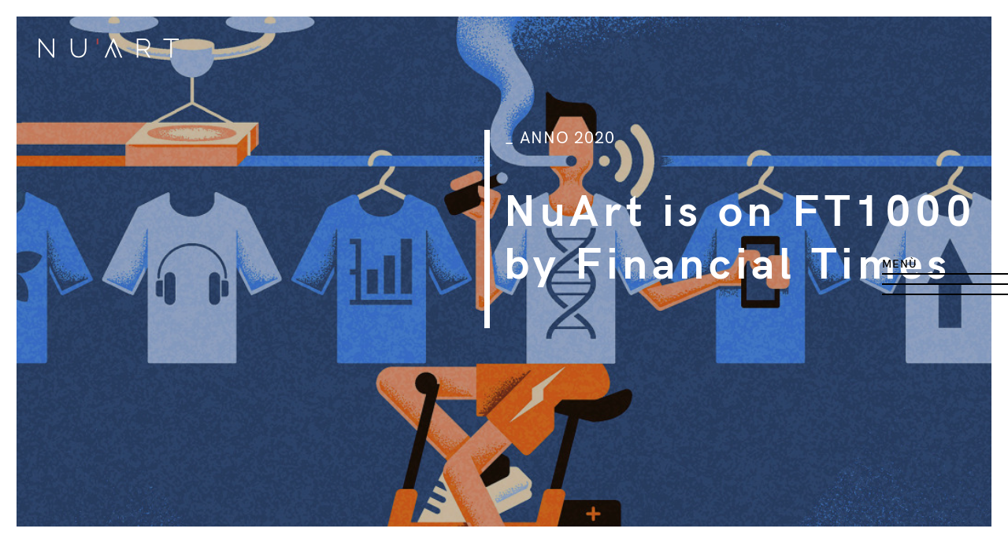

--- FILE ---
content_type: text/css
request_url: https://nuart.it/wp-content/themes/Divi-child/style.css?ver=4.20.4
body_size: -187
content:
/*
	Theme Name: Divi Child Theme
	Theme URI: http://www.elegantthemes.com/gallery/divi/
	Description: Divi Child Theme
	Version: 1.0.0
	Author: Elegant Themes
	Author URI: http://www.elegantthemes.com
	Template: Divi
	License: GNU General Public License v2.0
	License URI: http://www.gnu.org/licenses/gpl-2.0.html
*/

@import url("../Divi/style.css");
@import url("css/slick.css");
@import url("css/menu.css");


--- FILE ---
content_type: text/css
request_url: https://nuart.it/wp-content/themes/Divi-child/css/base.css?ver=6.2.8
body_size: 10361
content:
/*
To change this license header, choose License Headers in Project Properties.
To change this template file, choose Tools | Templates
and open the template in the editor.
*/
/* 
    Created on : 21-set-2018, 15.17.23
    Author     : WowSolution
*/
@font-face {
  font-family: "HKGrotesk";
  font-weight: 500;
  src: url("../fonts/HKGrotesk/HKGroteskBold.ttf") format("truetype"); }
@font-face {
  font-family: "HKGrotesk";
  font-weight: 500;
  font-style: italic;
  src: url("../fonts/HKGrotesk/HKGroteskBoldItalic.ttf") format("truetype"); }
@font-face {
  font-family: "HKGrotesk";
  font-weight: 500;
  src: url("../fonts/HKGrotesk/HKGroteskBoldLegacy.ttf") format("truetype"); }
@font-face {
  font-family: "HKGrotesk";
  font-weight: 500;
  font-style: italic;
  src: url("../fonts/HKGrotesk/HKGroteskBoldLegacyItalic.ttf") format("truetype"); }
@font-face {
  font-family: "HKGrotesk";
  font-weight: 400;
  src: url("../fonts/HKGrotesk/HKGroteskSemiBold.ttf") format("truetype"); }
@font-face {
  font-family: "HKGrotesk";
  font-weight: 400;
  font-style: italic;
  src: url("../fonts/HKGrotesk/HKGroteskSemiBoldItalic.ttf") format("truetype"); }
@font-face {
  font-family: "HKGrotesk";
  font-weight: 400;
  src: url("../fonts/HKGrotesk/HKGroteskSemiBoldLegacy.ttf") format("truetype"); }
@font-face {
  font-family: "HKGrotesk";
  font-weight: 400;
  font-style: italic;
  src: url("../fonts/HKGrotesk/HKGroteskSemiBoldLegacyItalic.ttf") format("truetype"); }
@font-face {
  font-family: "HKGrotesk";
  font-weight: 300;
  src: url("../fonts/HKGrotesk/HKGroteskMedium.ttf") format("truetype"); }
@font-face {
  font-family: "HKGrotesk";
  font-weight: 300;
  font-style: italic;
  src: url("../fonts/HKGrotesk/HKGroteskMediumItalic.ttf") format("truetype"); }
@font-face {
  font-family: "HKGrotesk";
  font-weight: 300;
  src: url("../fonts/HKGrotesk/HKGroteskMediumLegacy.ttf") format("truetype"); }
@font-face {
  font-family: "HKGrotesk";
  font-weight: 300;
  font-style: italic;
  src: url("../fonts/HKGrotesk/HKGroteskMediumLegacyItalic.ttf") format("truetype"); }
@font-face {
  font-family: "HKGrotesk";
  font-weight: 200;
  src: url("../fonts/HKGrotesk/HKGroteskRegular.ttf") format("truetype"); }
@font-face {
  font-family: "HKGrotesk";
  font-weight: 200;
  font-style: italic;
  src: url("../fonts/HKGrotesk/HKGroteskItalic.ttf") format("truetype"); }
@font-face {
  font-family: "HKGrotesk";
  font-weight: 200;
  src: url("../fonts/HKGrotesk/HKGroteskRegularLegacy.ttf") format("truetype"); }
@font-face {
  font-family: "HKGrotesk";
  font-weight: 200;
  font-style: italic;
  src: url("../fonts/HKGrotesk/HKGroteskLegacyItalic.ttf") format("truetype"); }
@font-face {
  font-family: "HKGrotesk";
  font-weight: 100;
  src: url("../fonts/HKGrotesk/HKGroteskLight.ttf") format("truetype"); }
@font-face {
  font-family: "HKGrotesk";
  font-weight: 100;
  font-style: italic;
  src: url("../fonts/HKGrotesk/HKGroteskLightItalic.ttf") format("truetype"); }
@font-face {
  font-family: "HKGrotesk";
  font-weight: 100;
  src: url("../fonts/HKGrotesk/HKGroteskLightLegacy.ttf") format("truetype"); }
@font-face {
  font-family: "HKGrotesk";
  font-weight: 100;
  font-style: italic;
  src: url("../fonts/HKGrotesk/HKGroteskLightLegacyItalic.ttf") format("truetype"); }
[class*="col-"] {
  float: left; }

.col-1 {
  width: 8.33%; }

.col-2 {
  width: 16.66%; }

.col-3 {
  width: 25%; }

.col-4 {
  width: 33.33%; }

.col-5 {
  width: 41.66%; }

.col-6 {
  width: 50%; }

.col-7 {
  width: 58.33%; }

.col-8 {
  width: 66.66%; }

.col-9 {
  width: 75%; }

.col-10 {
  width: 83.33%; }

.col-11 {
  width: 91.66%; }

.col-12 {
  width: 100%; }

.container {
  position: relative;
  width: 100%;
  max-width: unset;
  margin: auto; }

* {
  font-family: "HKGrotesk", "Arial"; }

header#main-header .container {
  padding: 0; }
header#main-header .menu {
  position: absolute;
  top: 45vh;
  right: 0vh;
  z-index: 1; }
  header#main-header .menu a {
    color: black; }
    header#main-header .menu a span {
      display: block;
      font-size: 1.3em;
      text-transform: uppercase; }
    header#main-header .menu a img {
      max-width: 100%;
      height: auto; }
  header#main-header .menu.open a span {
    color: white; }
  header#main-header .menu.open a img {
    filter: invert(100%); }
header#main-header #et-top-navigation {
  display: none;
  position: fixed;
  top: 0;
  right: 0;
  width: 100vw;
  height: 100vh;
  background-color: #212121;
  color: black;
  padding: 15vh 0vw 3vh 5vw !important; }
  header#main-header #et-top-navigation ul#top-menu {
    list-style: none;
    padding-left: 3em;
    padding-top: 3em; }
    header#main-header #et-top-navigation ul#top-menu li {
      display: block;
      line-height: 0.3em; }
      header#main-header #et-top-navigation ul#top-menu li a {
        display: inline-block;
        color: white !important;
        letter-spacing: 3px;
        font-weight: 300;
        font-size: 3rem;
        line-height: 0.5em;
        text-transform: capitalize;
        padding-bottom: 1.2em; }
        header#main-header #et-top-navigation ul#top-menu li a:hover {
          color: red !important; }
@media (max-width: 768px) {
  header#main-header .menu {
    display: none !important; }
  header#main-header .mobile_menu_bar:before {
    color: white !important; }
  header#main-header .et_mobile_menu {
    border-top: 3px solid #fefefe;
    background: #fff; }
  header#main-header #et-top-navigation {
    display: block;
    position: fixed;
    top: 0;
    right: 0;
    width: 90vw;
    height: 0vh;
    background-color: unset;
    color: unset;
    padding: 8vh 5vw 3vh 5vw !important; }
    header#main-header #et-top-navigation ul#top-menu {
      list-style: none;
      padding-left: 3em;
      padding-top: 3em; }
      header#main-header #et-top-navigation ul#top-menu li {
        display: block;
        line-height: 0.3em; }
        header#main-header #et-top-navigation ul#top-menu li a {
          display: inline-block;
          color: white !important;
          letter-spacing: 3px;
          font-weight: 300;
          font-size: 4rem;
          line-height: 0.5em;
          text-transform: capitalize;
          padding-bottom: 1.2em; }
          header#main-header #et-top-navigation ul#top-menu li a:hover {
            opacity: 5; } }
@media (max-width: 600px) {
  header#main-header a {
    font-size: 0.9rem;
    letter-spacing: 0.1em;
    font-weight: 400;
    color: black;
    text-transform: capitalize; }
    header#main-header a:hover {
      color: red !important; } }

#main-footer #footer-widgets {
  padding: 6% 0 0;
  background: black; }
#main-footer .footer-widget {
  width: 20%; }
#main-footer .et_pb_gutters3.et_pb_footer_columns4 .footer-widget .fwidget {
  margin-bottom: 4em !important; }
#main-footer img.image.wp-image-271.attachment-full.size-full {
  margin-left: 10em; }
  @media (max-width: 1400px) {
    #main-footer img.image.wp-image-271.attachment-full.size-full {
      margin-left: 5rem; } }
#main-footer div#nav_menu-2 {
  margin-left: 9.5em; }
  @media (max-width: 768px) {
    #main-footer div#nav_menu-2 {
      margin-left: 0; }
      #main-footer div#nav_menu-2 li {
        padding: 0; } }
#main-footer h4.title {
  color: white;
  letter-spacing: 2px;
  font-weight: 300; }
#main-footer p {
  font-size: 1.2em;
  color: white;
  font-weight: 200;
  line-height: 2.2em; }
#main-footer strong {
  text-decoration: underline;
  color: white; }
@media (max-width: 1350px) {
  #main-footer .footer-widget {
    width: 25%; }
  #main-footer img.image.wp-image-271.attachment-full.size-full {
    margin-left: 5em; } }
@media (max-width: 992px) {
  #main-footer img.image.wp-image-271.attachment-full.size-full {
    margin-left: 1em; }
  #main-footer .footer-widget:nth-child(n) {
    width: 28% !important; } }
@media (max-width: 768px) {
  #main-footer img.image.wp-image-271.attachment-full.size-full {
    margin-left: 0em; }
  #main-footer .footer-widget:nth-child(n) {
    width: 55% !important;
    margin-left: 2em !important; } }

html {
  font-size: 16px; }
  @media (max-width: 1350px) {
    html {
      font-size: 12px; } }
  @media (max-width: 992px) {
    html {
      font-size: 14px; } }
  @media (max-width: 600px) {
    html {
      font-size: 12px; } }

h1, h2, h3, h4, h5, h6, p {
  font-family: "HKGrotesk", "Arial"; }

h1 {
  font-size: 5rem; }

h2 {
  font-weight: 600;
  font-size: 5rem;
  letter-spacing: 0.1em;
  line-height: 1.3em; }

h3 {
  font-size: 4rem;
  line-height: 1.2em;
  letter-spacing: 0.1em; }

h4 {
  font-size: 1.4rem; }

p {
  font-size: 1rem;
  font-weight: 300;
  line-height: 1.5em; }

p {
  font-size: 1.2em;
  color: black; }

p {
  font-size: 1.2em;
  color: black; }

strong {
  text-decoration: underline;
  text-underline-position: under; }

a.btn {
  color: white;
  font-weight: 300;
  font-size: 1em;
  letter-spacing: 0.4em;
  border: 3px solid white;
  border-radius: 2em;
  padding: 0.5em 2em; }

.body {
  overflow-x: hidden; }

#page-container .et_pb_section,
#page-container .et_pb_row {
  width: 100%;
  max-width: unset; }
#page-container .et_pb_section,
#page-container .et_pb_row,
#page-container .et_pb_column,
#page-container .et_pb_module,
#page-container [class^='et_pb_'] {
  margin: 0;
  padding: 0;
  position: unset; }
#page-container .infoPrivacy {
  padding-top: 150px;
  padding-right: 100px;
  padding-bottom: 150px;
  padding-left: 100px; }
  #page-container .infoPrivacy .et_pb_text ol, #page-container .infoPrivacy .et_pb_text ul {
    color: #c0392b; }
#page-container .et_pb_column_1_2 {
  width: 50%; }

.et_pb_row_8 {
  background-image: none !important; }

#main-content .wpcf7 form.wpcf7-form div {
  float: none; }
#main-content .wpcf7 div.wpcf7-mail-sent-ok {
  border-color: black; }
#main-content .wpcf7 div.wpcf7-response-output {
  color: black;
  text-align: center;
  margin: 8em 3em;
  padding: 0.8em 2em;
  border-radius: 2rem; }
  #main-content .wpcf7 div.wpcf7-response-output.wpcf7-validation-errors, #main-content .wpcf7 div.wpcf7-response-output.wpcf7-acceptance-missing {
    border-color: black; }
#main-content .wpcf7 .wpcf7-not-valid-tip {
  position: absolute;
  right: 0;
  top: 0;
  color: white; }
#main-content .contactSection {
  position: relative;
  margin-bottom: 10vh; }
  #main-content .contactSection .contactRow {
    position: relative;
    display: flex;
    flex-wrap: wrap;
    width: 90% !important;
    margin: 0 auto !important; }
    #main-content .contactSection .contactRow .colMaps {
      padding-right: 5vw; }
      #main-content .contactSection .contactRow .colMaps .et_pb_code_inner {
        height: 100%; }
      #main-content .contactSection .contactRow .colMaps > div {
        height: 100%;
        width: 100%; }
        #main-content .contactSection .contactRow .colMaps > div #map {
          height: 100%;
          width: 100%; }
    #main-content .contactSection .contactRow .colText {
      position: relative; }
    #main-content .contactSection .contactRow h3 {
      margin-top: 5vh;
      position: relative;
      font-size: 3.5em;
      background: transparent;
      top: 0;
      left: -15% !important;
      z-index: 1; }
    #main-content .contactSection .contactRow p {
      line-height: 2.5em; }
    #main-content .contactSection .contactRow a {
      color: black; }
    #main-content .contactSection .contactRow .contactSub {
      color: black; }
      #main-content .contactSection .contactRow .contactSub h5 {
        font-weight: 500;
        line-height: 1.8em; }
    #main-content .contactSection .contactRow .contactInfo {
      column-count: 2; }
    #main-content .contactSection .contactRow .formContatti {
      margin-top: 5vh;
      margin-bottom: 5vh;
      width: 100%; }
      #main-content .contactSection .contactRow .formContatti label {
        color: black;
        font-weight: 400;
        font-size: 1em;
        position: relative; }
      #main-content .contactSection .contactRow .formContatti a {
        color: #F77171; }
      #main-content .contactSection .contactRow .formContatti input.text, #main-content .contactSection .contactRow .formContatti input.title, #main-content .contactSection .contactRow .formContatti input[type=text], #main-content .contactSection .contactRow .formContatti input[type=email], #main-content .contactSection .contactRow .formContatti input[type=tel] {
        padding: 1em;
        border: 1px solid #333;
        color: white;
        font-size: 1.2em;
        width: 100%;
        margin-bottom: 3em;
        background-color: #000; }
      #main-content .contactSection .contactRow .formContatti textarea {
        padding: 1em;
        width: 100%;
        border: 1px solid #333;
        color: white;
        font-size: 1.2em;
        background-color: #000; }
      #main-content .contactSection .contactRow .formContatti .submit .wpcf7-submit {
        font-family: "HKGrotesk", "Arial";
        border-color: black;
        color: white;
        background-color: black;
        width: 20%;
        text-transform: uppercase;
        font-weight: 200;
        font-size: 1rem;
        float: right;
        padding: 0.7em 1em;
        margin-top: 3vh;
        letter-spacing: 0.1em; }
      #main-content .contactSection .contactRow .formContatti .submit .wpcf7-submit:hover {
        background-color: white;
        border-color: black;
        color: black;
        padding: 0.7em 1em;
        margin-top: 3vh;
        letter-spacing: 0.1em; }
@media (max-width: 992px) {
  #main-content .contactSection .contactRow h3 {
    left: 0 !important; } }
@media (max-width: 768px) {
  #main-content .contactSection .contactRow > * {
    width: 100%; }
  #main-content .contactSection .contactRow .colMaps {
    padding-right: 0;
    height: 50vh; } }
@media (max-width: 600px) {
  #main-content .contactSection .contactRow .contactInfo {
    column-count: 1; }
  #main-content .contactSection .contactRow .contactSub {
    margin: 2rem 0; } }

.page-id-2 #main-content .sliderText h3 {
  padding-left: 5vw; }
.page-id-2 #main-content .boxBlog {
  width: 95%;
  margin: 8vh auto 10vh; }
  @media (max-width: 600px) {
    .page-id-2 #main-content .boxBlog {
      width: 100%;
      margin: 0 auto 0; } }
  .page-id-2 #main-content .boxBlog .homeBlog {
    position: relative;
    text-align: center; }
    @media (max-width: 992px) {
      .page-id-2 #main-content .boxBlog .homeBlog {
        padding: 0; } }
    .page-id-2 #main-content .boxBlog .homeBlog article {
      float: left;
      width: calc(100% - 4rem) !important;
      margin: 0 2rem; }
      @media (max-width: 992px) {
        .page-id-2 #main-content .boxBlog .homeBlog article {
          width: 100% !important; } }
      .page-id-2 #main-content .boxBlog .homeBlog article .card {
        position: relative;
        overflow: hidden;
        height: 50vh;
        border-radius: 0.5em;
        margin-bottom: 2rem; }
        .page-id-2 #main-content .boxBlog .homeBlog article .card:after {
          content: '';
          display: block;
          height: 100%;
          background-color: #00000026;
          width: 100%;
          z-index: 0;
          position: absolute;
          top: 0; }
        .page-id-2 #main-content .boxBlog .homeBlog article .card img {
          object-fit: cover;
          width: 100%;
          height: 100%; }
        .page-id-2 #main-content .boxBlog .homeBlog article .card .info {
          justify-content: space-between;
          display: block;
          position: absolute;
          bottom: 0;
          z-index: 999;
          width: 100%;
          display: flex;
          flex-direction: column;
          height: 20vh; }
          @media (max-width: 600px) {
            .page-id-2 #main-content .boxBlog .homeBlog article .card .info {
              height: 15vh; } }
        .page-id-2 #main-content .boxBlog .homeBlog article .card h4 {
          text-align: left;
          color: white;
          font-weight: 700;
          z-index: 5;
          padding: 0.5em 2em;
          font-family: "HKGrotesk", "Arial";
          letter-spacing: 0.1em; }
      .page-id-2 #main-content .boxBlog .homeBlog article p {
        font-family: "HKGrotesk", "Arial";
        text-align: left;
        color: white;
        font-weight: 200;
        z-index: 5;
        padding: 0.5em 2em;
        font-family: "HKGrotesk", "Arial";
        letter-spacing: 0.1em; }
        @media (max-width: 600px) {
          .page-id-2 #main-content .boxBlog .homeBlog article p {
            font-size: 0.9rem;
            padding-bottom: 1em !important; } }
    @media (max-width: 992px) {
      .page-id-2 #main-content .boxBlog .homeBlog .articles article {
        margin: 0; }
        .page-id-2 #main-content .boxBlog .homeBlog .articles article .card {
          overflow: hidden;
          width: 85% !important;
          height: 85vw;
          max-height: 70vh;
          margin: 10vh auto;
          float: none;
          border-radius: 0.5em; } }
    @media (max-width: 768px) {
      .page-id-2 #main-content .boxBlog .homeBlog .articles h2 {
        font-size: 2rem; }
      .page-id-2 #main-content .boxBlog .homeBlog .articles h3 {
        font-size: 1.4rem; } }
    @media (max-width: 600px) {
      .page-id-2 #main-content .boxBlog .homeBlog .articles .card {
        width: 90% !important;
        height: 70vh;
        max-height: unset;
        margin: 10vh 0; } }
    .page-id-2 #main-content .boxBlog .homeBlog a.button {
      margin-top: 3em;
      display: inline-block;
      text-align: center;
      font-weight: 400;
      border: 2px solid white;
      padding: 0.3em 5em;
      border-radius: 0.5em;
      letter-spacing: 0; }
      @media (max-width: 992px) {
        .page-id-2 #main-content .boxBlog .homeBlog a.button {
          margin: 1.5em 0; } }
.page-id-2 #main-content .col-6.social {
  margin-top: 8vh;
  padding-left: 3vw; }
.page-id-2 #main-content .col-3 {
  width: 15%; }
  @media (max-width: 1400px) {
    .page-id-2 #main-content .col-3 {
      width: 25%; } }
.page-id-2 #main-content .firstSection {
  position: relative;
  height: 90vh;
  width: calc(100% - 3em);
  margin: 1.5em auto;
  overflow: hidden; }
  .page-id-2 #main-content .firstSection .firstRow {
    position: relative;
    height: 100%; }
    .page-id-2 #main-content .firstSection .firstRow > div {
      position: absolute;
      top: 50%;
      left: 50%;
      transform: translate3d(-50%, -50%, 0);
      display: flex;
      flex-wrap: wrap;
      justify-content: flex-end;
      width: 20vw; }
      .page-id-2 #main-content .firstSection .firstRow > div > div {
        width: 100%; }
      .page-id-2 #main-content .firstSection .firstRow > div .et_pb_image_wrap {
        width: 100%; }
        .page-id-2 #main-content .firstSection .firstRow > div .et_pb_image_wrap img {
          width: 100%; }
      .page-id-2 #main-content .firstSection .firstRow > div p {
        margin-top: 1em;
        text-align: right !important;
        color: white;
        font-weight: 300;
        text-transform: uppercase;
        letter-spacing: 0.2em; }
      .page-id-2 #main-content .firstSection .firstRow > div .et_pb_image {
        width: 100%; }
  .page-id-2 #main-content .firstSection a {
    color: white;
    letter-spacing: 0.2em;
    font-weight: 300; }
  .page-id-2 #main-content .firstSection .col-6.social {
    position: absolute;
    left: 3vw;
    bottom: 3em; }
.page-id-2 #main-content .whoSection {
  position: relative; }
  .page-id-2 #main-content .whoSection .whoRow {
    height: 90vh; }
    .page-id-2 #main-content .whoSection .whoRow .whoText {
      position: absolute;
      bottom: 10vw;
      left: 10vw;
      width: 400px; }
      .page-id-2 #main-content .whoSection .whoRow .whoText h1, .page-id-2 #main-content .whoSection .whoRow .whoText h2, .page-id-2 #main-content .whoSection .whoRow .whoText h3, .page-id-2 #main-content .whoSection .whoRow .whoText h4, .page-id-2 #main-content .whoSection .whoRow .whoText h5, .page-id-2 #main-content .whoSection .whoRow .whoText h6, .page-id-2 #main-content .whoSection .whoRow .whoText p {
        color: white; }
.page-id-2 #main-content .missionSection {
  position: relative; }
  .page-id-2 #main-content .missionSection .missionRow .missionText {
    position: absolute;
    text-align: right;
    bottom: 5vw;
    right: 5vw;
    width: 400px; }
    .page-id-2 #main-content .missionSection .missionRow .missionText h1, .page-id-2 #main-content .missionSection .missionRow .missionText h2, .page-id-2 #main-content .missionSection .missionRow .missionText h3, .page-id-2 #main-content .missionSection .missionRow .missionText h4, .page-id-2 #main-content .missionSection .missionRow .missionText h5, .page-id-2 #main-content .missionSection .missionRow .missionText h6, .page-id-2 #main-content .missionSection .missionRow .missionText p {
      color: white; }
.page-id-2 #main-content #homeIntro {
  min-height: calc((100vw - 3em) /16 * 9);
  height: 100%; }
.page-id-2 #main-content #homeWho {
  min-height: calc(100vw / 16 * 9);
  height: 100%; }
.page-id-2 #main-content #homeWho,
.page-id-2 #main-content #homeIntro {
  background-color: black;
  position: absolute;
  top: 0;
  left: 0;
  width: 100%; }
  .page-id-2 #main-content #homeWho iframe,
  .page-id-2 #main-content #homeIntro iframe {
    width: 100%;
    height: 100%;
    max-width: unset; }
.page-id-2 #main-content .eventsSection {
  position: relative;
  padding: 10vh 0; }
  .page-id-2 #main-content .eventsSection .eventsRow {
    position: relative;
    display: flex;
    flex-wrap: wrap; }
    .page-id-2 #main-content .eventsSection .eventsRow .et_pb_column_2_5 {
      width: 30%; }
    .page-id-2 #main-content .eventsSection .eventsRow .et_pb_column:first-child {
      z-index: 99999;
      margin-top: auto; }
    .page-id-2 #main-content .eventsSection .eventsRow .eventsText {
      height: 100%; }
      .page-id-2 #main-content .eventsSection .eventsRow .eventsText > div {
        height: 100%; }
    .page-id-2 #main-content .eventsSection .eventsRow .eventsText1 {
      z-index: 99;
      padding-right: 4rem; }
      .page-id-2 #main-content .eventsSection .eventsRow .eventsText1 h3 {
        font-size: 4rem; }
      .page-id-2 #main-content .eventsSection .eventsRow .eventsText1 p {
        font-weight: 300;
        line-height: 1.8em; }
    .page-id-2 #main-content .eventsSection .eventsRow .canDoSlider {
      position: relative;
      background: none;
      height: 100%; }
      .page-id-2 #main-content .eventsSection .eventsRow .canDoSlider ul {
        position: absolute;
        left: calc(50% + 4rem);
        top: 1em;
        list-style-type: none; }
        .page-id-2 #main-content .eventsSection .eventsRow .canDoSlider ul li {
          margin: 0.5em 0;
          cursor: pointer; }
        .page-id-2 #main-content .eventsSection .eventsRow .canDoSlider ul h3 {
          font-size: 3rem;
          font-weight: 100; }
        .page-id-2 #main-content .eventsSection .eventsRow .canDoSlider ul h3:hover {
          font-weight: 500;
          text-decoration: underline; }
      .page-id-2 #main-content .eventsSection .eventsRow .canDoSlider img {
        width: 50%;
        height: auto;
        display: none; }
        .page-id-2 #main-content .eventsSection .eventsRow .canDoSlider img:last-child {
          display: block; }
.page-id-2 #main-content .techSection {
  background: none;
  position: relative;
  margin-bottom: 15vh !important; }
  .page-id-2 #main-content .techSection .techRow {
    position: relative; }
  .page-id-2 #main-content .techSection .sliderText h3 {
    margin-top: 5vh;
    text-align: center;
    position: absolute;
    font-size: 4em;
    background: transparent;
    top: 4vh;
    left: 10% !important;
    z-index: 1; }
  .page-id-2 #main-content .techSection .slider {
    position: relative;
    background: none; }
    .page-id-2 #main-content .techSection .slider .slick-prev {
      width: 15%;
      z-index: 1;
      border: none;
      background: none;
      position: absolute;
      top: 70vh;
      text-align: right;
      left: 5vw;
      font-family: "HKGrotesk", "Arial";
      font-size: 1.5em;
      font-weight: 500; }
      .page-id-2 #main-content .techSection .slider .slick-prev .info {
        margin-top: 2vh;
        font-family: "HKGrotesk", "Arial";
        font-size: 0.7em;
        text-align: right;
        font-weight: 200;
        line-height: 1.3em; }
      .page-id-2 #main-content .techSection .slider .slick-prev .title {
        font-family: "HKGrotesk", "Arial";
        font-size: 1em;
        text-align: right;
        font-weight: 400;
        letter-spacing: 2px;
        line-height: 1.3em; }
        @media (max-width: 1400px) {
          .page-id-2 #main-content .techSection .slider .slick-prev .title {
            font-size: 0.9rem; } }
    .page-id-2 #main-content .techSection .slider .slick-next {
      border: none;
      background: none;
      position: absolute;
      top: 70vh;
      text-align: left;
      left: 25vw;
      width: 15%;
      font-family: "HKGrotesk", "Arial";
      font-size: 1.5em;
      font-weight: 500; }
      .page-id-2 #main-content .techSection .slider .slick-next .info {
        margin-top: 2vh;
        font-family: "HKGrotesk", "Arial";
        font-size: 0.7em;
        text-align: left;
        font-weight: 200;
        line-height: 1.3em; }
      .page-id-2 #main-content .techSection .slider .slick-next .title {
        font-family: "HKGrotesk", "Arial";
        font-size: 1em;
        text-align: left;
        font-weight: 400;
        letter-spacing: 2px;
        line-height: 1.3em; }
        @media (max-width: 1400px) {
          .page-id-2 #main-content .techSection .slider .slick-next .title {
            font-size: 0.9rem; } }
    .page-id-2 #main-content .techSection .slider .slick-slide {
      height: 100vh;
      background: none;
      position: relative; }
      .page-id-2 #main-content .techSection .slider .slick-slide > div {
        width: 100%;
        height: 100%;
        background: none; }
        .page-id-2 #main-content .techSection .slider .slick-slide > div > div {
          width: 100%;
          background: none;
          height: 100%;
          display: block;
          position: relative; }
          .page-id-2 #main-content .techSection .slider .slick-slide > div > div .title {
            font-size: 8rem;
            position: absolute;
            top: 2.8em;
            line-height: 1em;
            left: 17%;
            color: white;
            font-weight: 300;
            letter-spacing: 30px;
            font-family: "HKGrotesk", "Arial"; }
            @media (max-width: 1400px) {
              .page-id-2 #main-content .techSection .slider .slick-slide > div > div .title {
                font-size: 7rem;
                position: absolute;
                top: 2.5em; } }
          .page-id-2 #main-content .techSection .slider .slick-slide > div > div .box {
            position: absolute;
            top: 20%;
            left: 50%;
            height: 70%;
            width: 35%; }
            .page-id-2 #main-content .techSection .slider .slick-slide > div > div .box .info {
              font-family: "HKGrotesk", "Arial";
              font-size: 1rem;
              font-weight: 100;
              text-align: right;
              line-height: 1.8em;
              left: calc(-20vw + -1em);
              width: 20vw;
              position: absolute;
              top: 5vh; }
            .page-id-2 #main-content .techSection .slider .slick-slide > div > div .box img.imgFirst {
              width: 100%;
              height: 100%;
              object-fit: cover; }
@media (max-width: 1350px) {
  .page-id-2 #main-content .col-6 {
    width: 100%; }
  .page-id-2 #main-content #main-content {
    /*            .missionSection {
                    .missionRow {
                        .missionImg img {
                            height: 350px !important;
                            margin-left: 3vh !important;
                        }  
                        .missionText {
                            position: relative;
                            margin-top: 0vh !important;
                            margin-left: 10vw;
                            h3 {
                                font-size: 4rem;
                                margin-bottom: 3vh;
                                margin-right: 15vw;
                            }
                        }
                    }
                }*/ }
    .page-id-2 #main-content #main-content .techSection .slider {
      position: relative;
      background: none; }
      .page-id-2 #main-content #main-content .techSection .slider .slick-next {
        width: 20%; }
        .page-id-2 #main-content #main-content .techSection .slider .slick-next .info {
          display: none; }
      .page-id-2 #main-content #main-content .techSection .slider .slick-prev {
        left: 0vw;
        width: 20%; }
        .page-id-2 #main-content #main-content .techSection .slider .slick-prev .info {
          display: none; }
      .page-id-2 #main-content #main-content .techSection .slider .slick-slide > div > div .title {
        font-size: 10rem;
        position: absolute;
        top: 35vh;
        left: 20%; }
      .page-id-2 #main-content #main-content .techSection .slider .slick-slide > div > div .box {
        position: absolute;
        top: 20%;
        left: 50%;
        height: 60%;
        width: 50%; }
        .page-id-2 #main-content #main-content .techSection .slider .slick-slide > div > div .box .info {
          font-family: "HKGrotesk", "Arial";
          font-size: 1rem;
          font-weight: 300;
          text-align: right;
          line-height: 1.8em;
          left: calc(-20vw + -1em);
          width: 20vw;
          position: absolute;
          top: 1rem; }
        .page-id-2 #main-content #main-content .techSection .slider .slick-slide > div > div .box img.imgFirst {
          width: 100%;
          height: 100%;
          object-fit: cover; } }
@media (max-width: 992px) {
  .page-id-2 #main-content {
    /*            .missionSection {
                    padding-top: 10vh !important;
                    padding-bottom: 10vh !important;
    
                    .missionRow {
                        .missionImg img {
                            height: 350px !important;
                            margin-left: 0vh !important;
                        }
                        .missionText{
                            p {
                                text-align: right;
                                font-size: 1rem;
                                margin-right: 15vw;
                                font-weight: 300;
                                line-height: 1.8em;
                            }
                        }
                    }
                }*/ }
    .page-id-2 #main-content .eventsSection .eventsRow > * {
      width: 100% !important; }
    .page-id-2 #main-content .eventsSection .eventsRow .et_pb_column_2_5 {
      padding: 10vh 5vw;
      padding-top: 0; }
      .page-id-2 #main-content .eventsSection .eventsRow .et_pb_column_2_5 h1, .page-id-2 #main-content .eventsSection .eventsRow .et_pb_column_2_5 h2, .page-id-2 #main-content .eventsSection .eventsRow .et_pb_column_2_5 h3, .page-id-2 #main-content .eventsSection .eventsRow .et_pb_column_2_5 h4, .page-id-2 #main-content .eventsSection .eventsRow .et_pb_column_2_5 h5, .page-id-2 #main-content .eventsSection .eventsRow .et_pb_column_2_5 h6, .page-id-2 #main-content .eventsSection .eventsRow .et_pb_column_2_5 p {
        text-align: left !important; }
    .page-id-2 #main-content .techSection .slider .slick-prev .title {
      font-size: 1em; }
    .page-id-2 #main-content .techSection .slider .slick-next .title {
      font-size: 1em; }
    .page-id-2 #main-content .techSection .slider .slick-slide > div > div .title {
      width: calc(100% - 6rem);
      left: 3rem;
      font-size: 6rem; }
    .page-id-2 #main-content .contactSection .contactRow h3 {
      left: 0 !important; } }
@media (max-width: 768px) {
  .page-id-2 #main-content .col-3 {
    width: 30%; }
  .page-id-2 #main-content .firstSection .firstRow > div {
    width: 50vw; }
  .page-id-2 #main-content .eventsSection .eventsRow .canDoSlider ul {
    left: 50%; }
  .page-id-2 #main-content .eventsSection .eventsRow .canDoSlider li a h3 {
    font-size: 2rem; }
  .page-id-2 #main-content .techSection {
    padding-bottom: 20vh;
    margin-bottom: 5vh !important; }
    .page-id-2 #main-content .techSection .slider {
      position: relative;
      background: none; }
      .page-id-2 #main-content .techSection .slider .slick-prev {
        width: 34%;
        z-index: 1;
        border: none;
        background: none;
        position: absolute;
        top: 92vh;
        text-align: right;
        left: 5vw;
        font-family: "HKGrotesk", "Arial";
        font-size: 1.5em;
        font-weight: 500; }
        .page-id-2 #main-content .techSection .slider .slick-prev .info {
          display: none; }
        .page-id-2 #main-content .techSection .slider .slick-prev .title {
          font-family: "HKGrotesk", "Arial";
          font-size: 1em;
          text-align: right;
          font-weight: 400;
          letter-spacing: 2px;
          line-height: 1.3em; }
      .page-id-2 #main-content .techSection .slider .slick-next {
        border: none;
        background: none;
        position: absolute;
        top: 92vh;
        text-align: left;
        left: 58vw;
        width: 34%;
        font-family: "HKGrotesk", "Arial";
        font-size: 1.5em;
        font-weight: 500; }
        .page-id-2 #main-content .techSection .slider .slick-next .info {
          display: none; }
        .page-id-2 #main-content .techSection .slider .slick-next .title {
          font-family: "HKGrotesk", "Arial";
          font-size: 1em;
          text-align: left;
          font-weight: 400;
          letter-spacing: 2px;
          line-height: 1.3em; }
      .page-id-2 #main-content .techSection .slider .slick-slide {
        height: 100vh;
        background: none;
        position: relative; }
        .page-id-2 #main-content .techSection .slider .slick-slide > div {
          width: 100%;
          height: 100%;
          background: none; }
          .page-id-2 #main-content .techSection .slider .slick-slide > div > div {
            width: 100%;
            background: none;
            height: 100%;
            display: block;
            position: relative; }
            .page-id-2 #main-content .techSection .slider .slick-slide > div > div .title {
              font-size: 5rem !important;
              position: absolute;
              top: 25vh;
              left: 15%;
              color: white;
              font-weight: 200;
              letter-spacing: 0.1em; }
            .page-id-2 #main-content .techSection .slider .slick-slide > div > div .box {
              position: absolute;
              top: 20%;
              left: 0%;
              height: 70%;
              width: 100%; }
              .page-id-2 #main-content .techSection .slider .slick-slide > div > div .box .info {
                display: none; }
              .page-id-2 #main-content .techSection .slider .slick-slide > div > div .box img.imgFirst {
                width: 100%;
                height: 100%;
                object-fit: cover; }
  .page-id-2 #main-content .contactSection .contactRow > * {
    width: 100%; }
  .page-id-2 #main-content .contactSection .contactRow .colMaps {
    padding-right: 0;
    height: 50vh; } }
@media (max-width: 600px) {
  .page-id-2 #main-content .social {
    margin: 0 auto;
    width: calc(100% - 3rem); }
  .page-id-2 #main-content .col-3 {
    width: 50%;
    text-align: center; }
  .page-id-2 #main-content .firstSection {
    height: 90vh;
    width: 100%;
    margin: 0 auto; }
    .page-id-2 #main-content .firstSection .firstRow > div {
      width: 80vw !important; }
  .page-id-2 #main-content #homeIntro iframe {
    position: absolute;
    width: calc(100vh / 9 * 16);
    height: 100vh;
    margin: 0 auto;
    max-width: unset;
    display: inline-block;
    top: 0;
    left: 50%;
    transform: translate3d(-50%, 0, 0); }
  .page-id-2 #main-content .whoSection {
    background-color: black; }
    .page-id-2 #main-content .whoSection #homeWho {
      height: unset;
      position: relative; }
      .page-id-2 #main-content .whoSection #homeWho iframe {
        height: calc(100vw / 16 * 9); }
    .page-id-2 #main-content .whoSection .whoRow {
      height: auto; }
      .page-id-2 #main-content .whoSection .whoRow .whoText {
        position: relative;
        bottom: unset;
        left: unset;
        padding: 10vh 10vw; }
  .page-id-2 #main-content .eventsSection .eventsRow .canDoSlider {
    text-align: center; }
    .page-id-2 #main-content .eventsSection .eventsRow .canDoSlider ul {
      text-align: left;
      padding: 2vh 5%;
      position: relative;
      top: 0;
      left: 0; }
    .page-id-2 #main-content .eventsSection .eventsRow .canDoSlider img {
      width: 90%; }
  .page-id-2 #main-content .contactSection .contactRow .contactInfo {
    column-count: 1; }
  .page-id-2 #main-content .contactSection .contactRow .contactSub {
    margin: 2rem 0; } }

.page-id-417 #main-content .personRow {
  width: 70%;
  margin: 15vh auto; }
  .page-id-417 #main-content .personRow .col2 {
    margin-left: 2em; }
  .page-id-417 #main-content .personRow .col1 {
    margin-right: 2em; }
  .page-id-417 #main-content .personRow h2 {
    font-weight: 400;
    font-size: 4rem;
    margin-top: 2em;
    letter-spacing: 0.1em;
    line-height: 1.3em; }
  .page-id-417 #main-content .personRow h4 {
    font-size: 1.4rem;
    font-weight: 300;
    margin: 1em 0; }
  .page-id-417 #main-content .personRow p {
    font-weight: 200;
    line-height: 1.5em; }
  .page-id-417 #main-content .personRow .info {
    width: 100%;
    margin-top: 7em; }
    .page-id-417 #main-content .personRow .info .image {
      width: 5%; }
      .page-id-417 #main-content .personRow .info .image img {
        max-width: 100%;
        height: auto;
        margin-bottom: 2em; }
    .page-id-417 #main-content .personRow .info .text {
      width: 25%; }

.page-id-189 #main-content .firstSection {
  margin-bottom: 10vh; }
  .page-id-189 #main-content .firstSection .rentSlider {
    position: relative;
    background: none; }
    .page-id-189 #main-content .firstSection .rentSlider .slick-prev {
      border: none;
      z-index: 1;
      background: none;
      position: absolute;
      width: 15%;
      bottom: 0;
      right: 10vw; }
    .page-id-189 #main-content .firstSection .rentSlider .slick-next {
      right: -1vw;
      border: none;
      background: none;
      position: absolute;
      width: 30%;
      bottom: 0; }
    .page-id-189 #main-content .firstSection .rentSlider .slick-slide {
      height: 100vh;
      background: none;
      position: relative; }
      .page-id-189 #main-content .firstSection .rentSlider .slick-slide > div {
        width: 100%;
        height: 100%;
        background: none; }
        .page-id-189 #main-content .firstSection .rentSlider .slick-slide > div > div {
          width: 100%;
          background: none;
          height: 100%;
          display: block;
          position: relative; }
          .page-id-189 #main-content .firstSection .rentSlider .slick-slide > div > div a {
            color: black; }
          .page-id-189 #main-content .firstSection .rentSlider .slick-slide > div > div .title {
            font-size: 8rem;
            position: absolute;
            top: 50vh;
            left: 30%;
            color: #C0392B;
            letter-spacing: 0.1em;
            font-family: "HKGrotesk", "Arial"; }
          .page-id-189 #main-content .firstSection .rentSlider .slick-slide > div > div .box {
            position: absolute;
            top: 20%;
            left: 40%;
            height: 80%;
            width: 40%; }
            .page-id-189 #main-content .firstSection .rentSlider .slick-slide > div > div .box .info {
              font-family: "HKGrotesk", "Arial";
              font-size: 1rem;
              font-weight: 200;
              color: black;
              text-align: right;
              line-height: 1.8em;
              left: -50vh;
              width: 20vw;
              position: absolute;
              top: 50vh; }
            .page-id-189 #main-content .firstSection .rentSlider .slick-slide > div > div .box h4 {
              color: #C0392B;
              font-weight: 400;
              font-size: 1.7em;
              left: -50vh;
              text-align: right;
              width: 20vw;
              position: absolute;
              top: 60vh;
              line-height: 1.6em; }
            .page-id-189 #main-content .firstSection .rentSlider .slick-slide > div > div .box img.imgFirst {
              position: relative;
              width: 100%;
              height: 100%;
              object-fit: cover; }
.page-id-189 #main-content .rentSection .rentText {
  position: relative; }
  .page-id-189 #main-content .rentSection .rentText p {
    color: black;
    font-weight: 300;
    margin: 0 5em;
    font-size: 1.3em;
    line-height: 1.5em;
    margin-top: 20em; }
.page-id-189 #main-content .rentSection p {
  color: white; }
.page-id-189 #main-content .rentSection .rentImg img {
  padding: 8em;
  position: relative; }
.page-id-189 #main-content .rentSection .num {
  position: absolute;
  z-index: 1;
  bottom: -3em;
  right: 18em;
  color: white;
  font-family: "HKGrotesk", "Arial";
  font-size: 6em; }
.page-id-189 #main-content .rentSection .type {
  position: absolute;
  z-index: 1;
  top: 20em;
  right: 14em;
  color: white;
  font-family: "HKGrotesk", "Arial";
  font-size: 5em; }
.page-id-189 #main-content .rentSection .num2 {
  position: absolute;
  z-index: 1;
  top: 21.5em;
  right: 4em;
  color: white;
  font-family: "HKGrotesk", "Arial";
  font-size: 6em; }
.page-id-189 #main-content .rentSection .type2 {
  position: absolute;
  z-index: 1;
  top: 29.5em;
  right: 12em;
  color: white;
  font-size: 5em; }
.page-id-189 #main-content .rentSection h4 {
  color: white;
  font-size: 2.5rem;
  margin-left: 4em;
  margin-bottom: 2em; }
.page-id-189 #main-content .propSection {
  position: relative;
  padding: 10vh 0; }
  .page-id-189 #main-content .propSection h5 {
    color: black;
    font-size: 2.5rem;
    margin-left: 4em;
    margin-top: 2em; }
  .page-id-189 #main-content .propSection .propRow {
    width: 90%;
    margin: 0 auto; }
    .page-id-189 #main-content .propSection .propRow .et_pb_column {
      display: flex;
      flex-wrap: wrap;
      justify-content: center; }
    .page-id-189 #main-content .propSection .propRow .props {
      margin: 2em; }
      .page-id-189 #main-content .propSection .propRow .props img {
        max-width: 100%;
        height: auto;
        width: 300px;
        height: 300px; }
      .page-id-189 #main-content .propSection .propRow .props h4 {
        font-size: 1.5rem;
        font-style: italic; }
      .page-id-189 #main-content .propSection .propRow .props p {
        font-size: 1em;
        color: black;
        font-weight: 100; }
.page-id-189 #main-content .contactRent {
  position: relative;
  padding: 10vh 0;
  margin-bottom: 10vh; }
  .page-id-189 #main-content .contactRent .ourText {
    padding: 20em 8em 8em 8em; }
    .page-id-189 #main-content .contactRent .ourText h3 {
      font-size: 4rem !important;
      color: white;
      position: absolute;
      left: 35vh;
      text-align: right;
      z-index: 1;
      color: #C0392B; }
    .page-id-189 #main-content .contactRent .ourText p {
      text-align: right;
      padding-top: 3em;
      color: black;
      font-size: 1.3em;
      position: absolute;
      line-height: 1.5em;
      top: 60vh;
      left: 35vh;
      font-weight: 200;
      z-index: 1;
      color: white; }
    .page-id-189 #main-content .contactRent .ourText strong {
      text-decoration: none;
      color: #C0392B;
      font-weight: 200; }
.page-id-189 #main-content .formContatti {
  margin-top: 20vh;
  margin-bottom: 5vh;
  width: 30%;
  right: 30vh;
  top: 20vh;
  position: absolute; }
  .page-id-189 #main-content .formContatti label {
    color: black;
    font-weight: 400;
    letter-spacing: 0.3em;
    font-size: 1em;
    position: relative; }
  .page-id-189 #main-content .formContatti input.text, .page-id-189 #main-content .formContatti input.title, .page-id-189 #main-content .formContatti input[type=text], .page-id-189 #main-content .formContatti input[type=email], .page-id-189 #main-content .formContatti input[type=tel] {
    padding: 1em;
    border: 1px solid white;
    color: white;
    font-size: 1.2em;
    width: 100%;
    margin-bottom: 3em;
    background-color: white; }
  .page-id-189 #main-content .formContatti textarea {
    padding: 1em;
    width: 100%;
    border: 1px solid white;
    color: white;
    font-size: 1.2em;
    background-color: white; }
  .page-id-189 #main-content .formContatti .submit .wpcf7-submit {
    font-family: "HKGrotesk", "Arial";
    border-color: #C0392B;
    color: white;
    background-color: #C0392B;
    width: 20%;
    text-transform: uppercase;
    font-weight: 200;
    font-size: 1em;
    float: right;
    padding: 0.7em 1em;
    margin-top: 3vh;
    letter-spacing: 0.1em; }
  .page-id-189 #main-content .formContatti .submit .wpcf7-submit:hover {
    background-color: white;
    border-color: C0392B;
    color: C0392B;
    padding: 0.7em 1em;
    margin-top: 3vh;
    letter-spacing: 0.1em; }

.page-id-415 #main-content .firstSection {
  position: relative;
  margin: 15vh 0; }
  .page-id-415 #main-content .firstSection .rowCarousel {
    width: 90%;
    margin: 12vh auto; }
    .page-id-415 #main-content .firstSection .rowCarousel .titleTeam h3 {
      color: #C0392B;
      font-weight: 500;
      font-size: 3rem;
      margin-bottom: 5vh; }
    .page-id-415 #main-content .firstSection .rowCarousel .carousel-slider-outer .carousel-slider .carousel-slider__caption {
      position: relative;
      margin-top: 2em; }
    .page-id-415 #main-content .firstSection .rowCarousel .carousel-slider-outer .carousel-slider .carousel-slider__caption .title {
      overflow: hidden;
      -o-text-overflow: ellipsis;
      text-overflow: ellipsis;
      color: black;
      letter-spacing: 1px;
      font-size: 1.8rem;
      font-weight: 500;
      margin: 10px 0 0;
      text-align: center; }

.page-id-176 #main-content .wpcf7 div.wpcf7-response-output {
  color: white !important;
  font-size: 1.3rem;
  text-decoration: underline;
  text-align: center;
  margin: 0em 3em;
  padding: 0.8em 2em;
  border-radius: 2rem; }
.page-id-176 #main-content .firstSection {
  position: relative;
  margin-bottom: 10vh; }
  .page-id-176 #main-content .firstSection a {
    color: #333;
    letter-spacing: 0.1em;
    text-decoration: underline;
    text-underline-position: under;
    font-family: "HKGrotesk", "Arial";
    font-weight: 100; }
.page-id-176 #main-content .et_pb_image img {
  position: relative;
  padding: 8em 2em 8em 15em;
  width: 75%; }
.page-id-176 #main-content .ourText {
  padding: 20em 8em 8em 8em; }
  .page-id-176 #main-content .ourText h3 {
    font-size: 4rem !important;
    color: white; }
  .page-id-176 #main-content .ourText strong {
    color: white; }
  .page-id-176 #main-content .ourText p {
    font-family: "HKGrotesk", "Arial";
    padding-top: 3em;
    color: black;
    font-weight: 200;
    font-size: 1.3em;
    line-height: 1.5em; }
.page-id-176 #main-content .contactSection {
  margin-bottom: 0 !important; }
  .page-id-176 #main-content .contactSection h3 {
    font-size: 3rem !important;
    color: black; }
  .page-id-176 #main-content .contactSection .formContatti {
    padding-top: 7.5vh;
    margin-bottom: 5vh;
    margin-left: 18vh;
    width: 100%; }
    .page-id-176 #main-content .contactSection .formContatti label {
      color: white;
      display: inherit;
      font-weight: 400;
      letter-spacing: 0.2em;
      font-size: 1.2em;
      position: relative;
      line-height: 2em;
      padding-bottom: 0.4em; }
      .page-id-176 #main-content .contactSection .formContatti label span {
        color: #C0392B;
        font-size: 0.8em;
        letter-spacing: 0; }
        .page-id-176 #main-content .contactSection .formContatti label span a {
          color: white; }
    .page-id-176 #main-content .contactSection .formContatti input.text, .page-id-176 #main-content .contactSection .formContatti input.title, .page-id-176 #main-content .contactSection .formContatti input[type=text], .page-id-176 #main-content .contactSection .formContatti input[type=email], .page-id-176 #main-content .contactSection .formContatti input[type=tel] {
      padding: 1em;
      border: 1px solid #333;
      color: #C0392B;
      font-size: 1.2em;
      width: 85%;
      margin-bottom: 3em;
      background-color: white; }
    .page-id-176 #main-content .contactSection .formContatti textarea {
      padding: 1em;
      width: 85%;
      border: 1px solid #333;
      color: #C0392B;
      font-size: 1.2em;
      background-color: white; }
    .page-id-176 #main-content .contactSection .formContatti select.wpcf7-form-control.wpcf7-select,
    .page-id-176 #main-content .contactSection .formContatti input.wpcf7-form-control.wpcf7-file {
      cursor: grab;
      padding: 1em;
      border: 1px solid #333;
      color: #C0392B;
      font-size: 1.2em;
      width: 85%;
      margin-bottom: 3em;
      background-color: white; }
    .page-id-176 #main-content .contactSection .formContatti .submit .wpcf7-submit {
      font-family: "HKGrotesk", "Arial";
      border-color: #C0392B;
      color: white;
      background-color: #C0392B;
      width: 20%;
      text-transform: uppercase;
      font-weight: 300;
      font-size: 1.2em;
      padding: 0.7em 1em;
      margin-top: 3vh;
      letter-spacing: 0.1em; }
    .page-id-176 #main-content .contactSection .formContatti .submit .wpcf7-submit:hover {
      background-color: #C0392B;
      border-color: white;
      color: white;
      padding: 0.7em 1em;
      margin-top: 3vh;
      letter-spacing: 0.1em; }
@media (max-width: 992px) {
  .page-id-176 #main-content .et_pb_column_1_2 {
    width: 100% !important; }
  .page-id-176 #main-content .contactSection .formContatti {
    width: 80%;
    margin: 0 auto;
    padding-top: 5em;
    text-align: center; }
    .page-id-176 #main-content .contactSection .formContatti .submit .wpcf7-submit {
      width: 50%; }
  .page-id-176 #main-content .et_pb_image img {
    position: relative;
    padding: 8em 0; } }

.page-id-661 #main-content .firstSection,
.page-id-657 #main-content .firstSection,
.page-id-274 #main-content .firstSection {
  position: relative; }
  .page-id-661 #main-content .firstSection .videoRow iframe,
  .page-id-657 #main-content .firstSection .videoRow iframe,
  .page-id-274 #main-content .firstSection .videoRow iframe {
    height: 110vh;
    width: 100%; }
  .page-id-661 #main-content .firstSection .firstRow,
  .page-id-657 #main-content .firstSection .firstRow,
  .page-id-274 #main-content .firstSection .firstRow {
    position: relative;
    height: 90vh;
    width: calc(100% - 3em);
    margin: 1.5em auto; }
    .page-id-661 #main-content .firstSection .firstRow .logo,
    .page-id-657 #main-content .firstSection .firstRow .logo,
    .page-id-274 #main-content .firstSection .firstRow .logo {
      position: absolute;
      top: 2em;
      left: 2em; }
    .page-id-661 #main-content .firstSection .firstRow .title h3,
    .page-id-657 #main-content .firstSection .firstRow .title h3,
    .page-id-274 #main-content .firstSection .firstRow .title h3 {
      margin-top: 30vh;
      text-align: center;
      position: absolute;
      font-size: 7em;
      background: transparent;
      top: 0vh;
      left: 50%;
      color: white;
      text-align: left;
      z-index: 1; }
    .page-id-661 #main-content .firstSection .firstRow .title h5,
    .page-id-657 #main-content .firstSection .firstRow .title h5,
    .page-id-274 #main-content .firstSection .firstRow .title h5 {
      margin-top: 30vh;
      text-align: center;
      position: absolute;
      font-size: 1.5em;
      background: transparent;
      top: -10vh;
      color: white;
      left: 50%;
      letter-spacing: 1px;
      font-weight: 300;
      z-index: 1; }
    .page-id-661 #main-content .firstSection .firstRow .title:after,
    .page-id-657 #main-content .firstSection .firstRow .title:after,
    .page-id-274 #main-content .firstSection .firstRow .title:after {
      content: '';
      background-color: white;
      position: absolute;
      color: white;
      left: 48%;
      top: 20vh;
      height: 35vh;
      width: 0.5em; }
    .page-id-661 #main-content .firstSection .firstRow p,
    .page-id-657 #main-content .firstSection .firstRow p,
    .page-id-274 #main-content .firstSection .firstRow p {
      font-size: 1.2em;
      color: white;
      position: absolute;
      font-weight: 200;
      left: 32%;
      top: 40vh;
      width: 15%; }
  .page-id-661 #main-content .firstSection a,
  .page-id-657 #main-content .firstSection a,
  .page-id-274 #main-content .firstSection a {
    color: white;
    letter-spacing: 0.2em;
    font-family: "HKGrotesk", "Arial";
    font-weight: 100; }
  .page-id-661 #main-content .firstSection .col-6.social,
  .page-id-657 #main-content .firstSection .col-6.social,
  .page-id-274 #main-content .firstSection .col-6.social {
    position: absolute;
    padding-left: 3vw;
    bottom: 3em; }
.page-id-661 #main-content .obbSection,
.page-id-657 #main-content .obbSection,
.page-id-274 #main-content .obbSection {
  margin: 10vh 0; }
  .page-id-661 #main-content .obbSection .obbRow,
  .page-id-657 #main-content .obbSection .obbRow,
  .page-id-274 #main-content .obbSection .obbRow {
    width: 90% !important;
    margin: 0 auto !important; }
    .page-id-661 #main-content .obbSection .obbRow .obbTit,
    .page-id-657 #main-content .obbSection .obbRow .obbTit,
    .page-id-274 #main-content .obbSection .obbRow .obbTit {
      position: relative; }
      .page-id-661 #main-content .obbSection .obbRow .obbTit h3,
      .page-id-657 #main-content .obbSection .obbRow .obbTit h3,
      .page-id-274 #main-content .obbSection .obbRow .obbTit h3 {
        text-align: center;
        font-size: 3em;
        top: 0vh;
        color: black;
        text-align: left; }
    .page-id-661 #main-content .obbSection .obbRow .obbTit:after,
    .page-id-657 #main-content .obbSection .obbRow .obbTit:after,
    .page-id-274 #main-content .obbSection .obbRow .obbTit:after {
      content: '';
      background-color: black;
      position: absolute;
      color: white;
      left: 0%;
      top: 12vh;
      height: 0.5em;
      width: 10vw; }
    .page-id-661 #main-content .obbSection .obbRow p,
    .page-id-657 #main-content .obbSection .obbRow p,
    .page-id-274 #main-content .obbSection .obbRow p {
      column-count: 2;
      font-size: 1em;
      color: balck;
      font-weight: 200; }
.page-id-661 #main-content .locationSection,
.page-id-657 #main-content .locationSection,
.page-id-274 #main-content .locationSection {
  padding: 10vh 0; }
  .page-id-661 #main-content .locationSection img,
  .page-id-657 #main-content .locationSection img,
  .page-id-274 #main-content .locationSection img {
    width: 35vw;
    max-width: unset;
    height: auto; }
  .page-id-661 #main-content .locationSection h2,
  .page-id-657 #main-content .locationSection h2,
  .page-id-274 #main-content .locationSection h2 {
    font-size: 2.7rem !important; }
  .page-id-661 #main-content .locationSection .locationP,
  .page-id-657 #main-content .locationSection .locationP,
  .page-id-274 #main-content .locationSection .locationP {
    width: 50% !important;
    margin-top: 10vh; }
  .page-id-661 #main-content .locationSection .locationPdx,
  .page-id-657 #main-content .locationSection .locationPdx,
  .page-id-274 #main-content .locationSection .locationPdx {
    width: 50% !important;
    margin-left: 50%;
    margin-top: 10vh; }
  .page-id-661 #main-content .locationSection .locationRow h3,
  .page-id-657 #main-content .locationSection .locationRow h3,
  .page-id-274 #main-content .locationSection .locationRow h3 {
    text-align: left;
    font-size: 3em;
    color: black;
    margin-left: 5vw;
    text-align: left; }
  .page-id-661 #main-content .locationSection .location1_2Row,
  .page-id-657 #main-content .locationSection .location1_2Row,
  .page-id-274 #main-content .locationSection .location1_2Row {
    width: 85% !important;
    margin: 10vh auto !important; }
    .page-id-661 #main-content .locationSection .location1_2Row .col1,
    .page-id-657 #main-content .locationSection .location1_2Row .col1,
    .page-id-274 #main-content .locationSection .location1_2Row .col1 {
      margin-right: 5vw; }
    .page-id-661 #main-content .locationSection .location1_2Row .col2,
    .page-id-657 #main-content .locationSection .location1_2Row .col2,
    .page-id-274 #main-content .locationSection .location1_2Row .col2 {
      margin-left: 5vw; }
    .page-id-661 #main-content .locationSection .location1_2Row p,
    .page-id-657 #main-content .locationSection .location1_2Row p,
    .page-id-274 #main-content .locationSection .location1_2Row p {
      margin-top: 1em;
      font-size: 1em;
      color: balck;
      font-weight: 200; }
.page-id-661 #main-content .conceptSection h3,
.page-id-657 #main-content .conceptSection h3,
.page-id-274 #main-content .conceptSection h3 {
  font-size: 15em;
  font-weight: 200;
  color: #EFEFEF;
  margin-top: -5vh;
  margin-bottom: 5vh;
  letter-spacing: 4px;
  margin-left: 5vw;
  text-align: left; }
.page-id-661 #main-content .conceptSection .conceptRow,
.page-id-657 #main-content .conceptSection .conceptRow,
.page-id-274 #main-content .conceptSection .conceptRow {
  width: 80% !important;
  margin: 10vh auto !important; }
  .page-id-661 #main-content .conceptSection .conceptRow > .et_pb_column_1_2,
  .page-id-657 #main-content .conceptSection .conceptRow > .et_pb_column_1_2,
  .page-id-274 #main-content .conceptSection .conceptRow > .et_pb_column_1_2 {
    overflow: hidden; }
  .page-id-661 #main-content .conceptSection .conceptRow h3,
  .page-id-657 #main-content .conceptSection .conceptRow h3,
  .page-id-274 #main-content .conceptSection .conceptRow h3 {
    text-align: left;
    font-size: 3em;
    font-weight: 400;
    color: black;
    margin-left: 5vw;
    text-align: left; }
  .page-id-661 #main-content .conceptSection .conceptRow .text1,
  .page-id-657 #main-content .conceptSection .conceptRow .text1,
  .page-id-274 #main-content .conceptSection .conceptRow .text1 {
    text-align: right;
    margin: 0;
    padding: 10vh 5vw 0 0; }
    .page-id-661 #main-content .conceptSection .conceptRow .text1 p,
    .page-id-657 #main-content .conceptSection .conceptRow .text1 p,
    .page-id-274 #main-content .conceptSection .conceptRow .text1 p {
      padding: 5vh 0 5vh 5vw;
      font-weight: 100;
      text-align: right; }
    .page-id-661 #main-content .conceptSection .conceptRow .text1 h3,
    .page-id-657 #main-content .conceptSection .conceptRow .text1 h3,
    .page-id-274 #main-content .conceptSection .conceptRow .text1 h3 {
      margin: 0;
      padding: 0;
      text-align: right; }
  .page-id-661 #main-content .conceptSection .conceptRow .text2,
  .page-id-657 #main-content .conceptSection .conceptRow .text2,
  .page-id-274 #main-content .conceptSection .conceptRow .text2 {
    padding: 10vh 5vw 0 0;
    margin: 0; }
    .page-id-661 #main-content .conceptSection .conceptRow .text2 p,
    .page-id-657 #main-content .conceptSection .conceptRow .text2 p,
    .page-id-274 #main-content .conceptSection .conceptRow .text2 p {
      padding: 5vh 5vw 5vh 0;
      font-weight: 100;
      text-align: left !important; }
    .page-id-661 #main-content .conceptSection .conceptRow .text2 h3,
    .page-id-657 #main-content .conceptSection .conceptRow .text2 h3,
    .page-id-274 #main-content .conceptSection .conceptRow .text2 h3 {
      margin: 0;
      padding: 0; }
  .page-id-661 #main-content .conceptSection .conceptRow img,
  .page-id-657 #main-content .conceptSection .conceptRow img,
  .page-id-274 #main-content .conceptSection .conceptRow img {
    max-width: unset;
    height: auto;
    width: 100%; }
.page-id-661 #main-content .realizationSection,
.page-id-657 #main-content .realizationSection,
.page-id-274 #main-content .realizationSection {
  padding: 10vh 0;
  margin-top: 10vh; }
  .page-id-661 #main-content .realizationSection .et_pb_column,
  .page-id-657 #main-content .realizationSection .et_pb_column,
  .page-id-274 #main-content .realizationSection .et_pb_column {
    width: 50% !important; }
  .page-id-661 #main-content .realizationSection h3,
  .page-id-657 #main-content .realizationSection h3,
  .page-id-274 #main-content .realizationSection h3 {
    text-align: center;
    font-size: 3em;
    top: 0vh;
    margin-bottom: 10vh;
    margin-left: 5vw;
    color: black;
    text-align: left; }
  .page-id-661 #main-content .realizationSection h4,
  .page-id-657 #main-content .realizationSection h4,
  .page-id-274 #main-content .realizationSection h4 {
    text-align: center;
    font-size: 2.5em;
    top: 0vh;
    margin-left: 8vw;
    margin-right: 8vw;
    color: black;
    text-decoration: underline;
    font-weight: 200;
    text-align: left; }
  .page-id-661 #main-content .realizationSection .realizationRow,
  .page-id-657 #main-content .realizationSection .realizationRow,
  .page-id-274 #main-content .realizationSection .realizationRow {
    width: 95% !important;
    margin: 10vh auto !important;
    height: 80vh; }
    .page-id-661 #main-content .realizationSection .realizationRow .et_pb_module,
    .page-id-657 #main-content .realizationSection .realizationRow .et_pb_module,
    .page-id-274 #main-content .realizationSection .realizationRow .et_pb_module {
      height: 100% !important; }
      .page-id-661 #main-content .realizationSection .realizationRow .et_pb_module .et_pb_image_wrap,
      .page-id-657 #main-content .realizationSection .realizationRow .et_pb_module .et_pb_image_wrap,
      .page-id-274 #main-content .realizationSection .realizationRow .et_pb_module .et_pb_image_wrap {
        display: inline-block !important;
        width: 100% !important;
        height: 100%; }
        .page-id-661 #main-content .realizationSection .realizationRow .et_pb_module .et_pb_image_wrap img,
        .page-id-657 #main-content .realizationSection .realizationRow .et_pb_module .et_pb_image_wrap img,
        .page-id-274 #main-content .realizationSection .realizationRow .et_pb_module .et_pb_image_wrap img {
          width: 100% !important;
          height: 100% !important;
          object-fit: cover !important; }
    .page-id-661 #main-content .realizationSection .realizationRow .col1,
    .page-id-657 #main-content .realizationSection .realizationRow .col1,
    .page-id-274 #main-content .realizationSection .realizationRow .col1 {
      padding-right: 1em; }
    .page-id-661 #main-content .realizationSection .realizationRow .col2,
    .page-id-657 #main-content .realizationSection .realizationRow .col2,
    .page-id-274 #main-content .realizationSection .realizationRow .col2 {
      padding-left: 1em;
      display: flex;
      height: 80vh;
      flex-wrap: wrap; }
      .page-id-661 #main-content .realizationSection .realizationRow .col2 .imgFlex,
      .page-id-657 #main-content .realizationSection .realizationRow .col2 .imgFlex,
      .page-id-274 #main-content .realizationSection .realizationRow .col2 .imgFlex {
        margin-bottom: 1em;
        width: calc(50% - 1em);
        height: calc(50% - 1em) !important; }
      .page-id-661 #main-content .realizationSection .realizationRow .col2 .imgFlex:first-child,
      .page-id-657 #main-content .realizationSection .realizationRow .col2 .imgFlex:first-child,
      .page-id-274 #main-content .realizationSection .realizationRow .col2 .imgFlex:first-child {
        width: calc(50% - 1em);
        margin-right: 2em;
        height: calc(50% - 1em) !important; }
      .page-id-661 #main-content .realizationSection .realizationRow .col2 .imgLong,
      .page-id-657 #main-content .realizationSection .realizationRow .col2 .imgLong,
      .page-id-274 #main-content .realizationSection .realizationRow .col2 .imgLong {
        width: 100%;
        height: calc(50% - 1em) !important; }
  .page-id-661 #main-content .realizationSection .columnDx .et_pb_column,
  .page-id-657 #main-content .realizationSection .columnDx .et_pb_column,
  .page-id-274 #main-content .realizationSection .columnDx .et_pb_column {
    width: 50% !important;
    margin-left: 50% !important; }
  .page-id-661 #main-content .realizationSection .realizationRow2,
  .page-id-657 #main-content .realizationSection .realizationRow2,
  .page-id-274 #main-content .realizationSection .realizationRow2 {
    width: 95% !important;
    margin: 10vh auto !important;
    height: 80vh; }
    .page-id-661 #main-content .realizationSection .realizationRow2 .et_pb_module,
    .page-id-657 #main-content .realizationSection .realizationRow2 .et_pb_module,
    .page-id-274 #main-content .realizationSection .realizationRow2 .et_pb_module {
      height: 100% !important; }
      .page-id-661 #main-content .realizationSection .realizationRow2 .et_pb_module .et_pb_image_wrap,
      .page-id-657 #main-content .realizationSection .realizationRow2 .et_pb_module .et_pb_image_wrap,
      .page-id-274 #main-content .realizationSection .realizationRow2 .et_pb_module .et_pb_image_wrap {
        display: inline-block !important;
        width: 100% !important;
        height: 100%; }
        .page-id-661 #main-content .realizationSection .realizationRow2 .et_pb_module .et_pb_image_wrap img,
        .page-id-657 #main-content .realizationSection .realizationRow2 .et_pb_module .et_pb_image_wrap img,
        .page-id-274 #main-content .realizationSection .realizationRow2 .et_pb_module .et_pb_image_wrap img {
          width: 100% !important;
          height: 100% !important;
          object-fit: cover !important; }
    .page-id-661 #main-content .realizationSection .realizationRow2 .col2,
    .page-id-657 #main-content .realizationSection .realizationRow2 .col2,
    .page-id-274 #main-content .realizationSection .realizationRow2 .col2 {
      padding-left: 1em; }
    .page-id-661 #main-content .realizationSection .realizationRow2 .col1,
    .page-id-657 #main-content .realizationSection .realizationRow2 .col1,
    .page-id-274 #main-content .realizationSection .realizationRow2 .col1 {
      padding-right: 1em;
      display: flex;
      height: 80vh;
      flex-wrap: wrap; }
      .page-id-661 #main-content .realizationSection .realizationRow2 .col1 .imgFlex,
      .page-id-657 #main-content .realizationSection .realizationRow2 .col1 .imgFlex,
      .page-id-274 #main-content .realizationSection .realizationRow2 .col1 .imgFlex {
        margin-bottom: 1em;
        width: calc(50% - 1em);
        height: calc(50% - 1em) !important; }
      .page-id-661 #main-content .realizationSection .realizationRow2 .col1 .imgFlex:first-child,
      .page-id-657 #main-content .realizationSection .realizationRow2 .col1 .imgFlex:first-child,
      .page-id-274 #main-content .realizationSection .realizationRow2 .col1 .imgFlex:first-child {
        width: calc(50% - 1em);
        margin-right: 2em;
        height: calc(50% - 1em) !important; }
      .page-id-661 #main-content .realizationSection .realizationRow2 .col1 .imgLong,
      .page-id-657 #main-content .realizationSection .realizationRow2 .col1 .imgLong,
      .page-id-274 #main-content .realizationSection .realizationRow2 .col1 .imgLong {
        width: 100%;
        height: calc(50% - 1em) !important; }
.page-id-661 #main-content .realizationSection2,
.page-id-657 #main-content .realizationSection2,
.page-id-274 #main-content .realizationSection2 {
  padding: 10vh 0;
  margin-bottom: 10vh; }
  .page-id-661 #main-content .realizationSection2 h4,
  .page-id-657 #main-content .realizationSection2 h4,
  .page-id-274 #main-content .realizationSection2 h4 {
    text-align: center;
    font-size: 2.5em;
    top: 0vh;
    margin-left: 3vw;
    margin-right: 3vw;
    margin-top: 3vh;
    color: black;
    text-decoration: underline;
    font-weight: 200;
    text-align: left; }
  .page-id-661 #main-content .realizationSection2 .realizationRow,
  .page-id-657 #main-content .realizationSection2 .realizationRow,
  .page-id-274 #main-content .realizationSection2 .realizationRow {
    width: 95% !important;
    margin: 10vh auto !important;
    height: 80vh; }
    .page-id-661 #main-content .realizationSection2 .realizationRow iframe,
    .page-id-657 #main-content .realizationSection2 .realizationRow iframe,
    .page-id-274 #main-content .realizationSection2 .realizationRow iframe {
      height: 100vh;
      width: 100%; }
    .page-id-661 #main-content .realizationSection2 .realizationRow iframe#video1,
    .page-id-657 #main-content .realizationSection2 .realizationRow iframe#video1,
    .page-id-274 #main-content .realizationSection2 .realizationRow iframe#video1 {
      width: 100%;
      height: 80vh; }
    .page-id-661 #main-content .realizationSection2 .realizationRow iframe#video2,
    .page-id-657 #main-content .realizationSection2 .realizationRow iframe#video2,
    .page-id-274 #main-content .realizationSection2 .realizationRow iframe#video2 {
      width: 100%;
      height: 80vh; }
    .page-id-661 #main-content .realizationSection2 .realizationRow iframe#video3,
    .page-id-657 #main-content .realizationSection2 .realizationRow iframe#video3,
    .page-id-274 #main-content .realizationSection2 .realizationRow iframe#video3 {
      width: 100%;
      height: 80vh; }
    .page-id-661 #main-content .realizationSection2 .realizationRow .fluid-width-video-wrapper,
    .page-id-657 #main-content .realizationSection2 .realizationRow .fluid-width-video-wrapper,
    .page-id-274 #main-content .realizationSection2 .realizationRow .fluid-width-video-wrapper {
      width: 100%;
      height: 80vh;
      position: relative;
      padding: 0; }
@media (max-width: 1350px) {
  .page-id-661 #page-container #main-content .firstSection .firstRow .title h3,
  .page-id-657 #page-container #main-content .firstSection .firstRow .title h3,
  .page-id-274 #page-container #main-content .firstSection .firstRow .title h3 {
    font-size: 4.7rem; }
  .page-id-661 #page-container #main-content .firstSection .videoRow iframe,
  .page-id-657 #page-container #main-content .firstSection .videoRow iframe,
  .page-id-274 #page-container #main-content .firstSection .videoRow iframe {
    height: 50vh;
    width: 100%; }
  .page-id-661 #page-container #main-content .locationSection .locationP,
  .page-id-657 #page-container #main-content .locationSection .locationP,
  .page-id-274 #page-container #main-content .locationSection .locationP {
    width: 70% !important;
    margin-top: 0vh; }
  .page-id-661 #page-container #main-content .locationSection .locationPdx,
  .page-id-657 #page-container #main-content .locationSection .locationPdx,
  .page-id-274 #page-container #main-content .locationSection .locationPdx {
    width: 70% !important;
    margin-left: 30%;
    margin-top: 0vh; }
  .page-id-661 #page-container #main-content .conceptSection .conceptRow .text1,
  .page-id-657 #page-container #main-content .conceptSection .conceptRow .text1,
  .page-id-274 #page-container #main-content .conceptSection .conceptRow .text1 {
    margin: unset; }
    .page-id-661 #page-container #main-content .conceptSection .conceptRow .text1 p,
    .page-id-657 #page-container #main-content .conceptSection .conceptRow .text1 p,
    .page-id-274 #page-container #main-content .conceptSection .conceptRow .text1 p {
      margin-top: 0vh;
      font-weight: 100; }
    .page-id-661 #page-container #main-content .conceptSection .conceptRow .text1 h3,
    .page-id-657 #page-container #main-content .conceptSection .conceptRow .text1 h3,
    .page-id-274 #page-container #main-content .conceptSection .conceptRow .text1 h3 {
      margin-left: 5vw; }
  .page-id-661 #page-container #main-content .conceptSection .conceptRow .text2,
  .page-id-657 #page-container #main-content .conceptSection .conceptRow .text2,
  .page-id-274 #page-container #main-content .conceptSection .conceptRow .text2 {
    margin: unset;
    padding: 10vh 0 0 5vw; }
    .page-id-661 #page-container #main-content .conceptSection .conceptRow .text2 p,
    .page-id-657 #page-container #main-content .conceptSection .conceptRow .text2 p,
    .page-id-274 #page-container #main-content .conceptSection .conceptRow .text2 p {
      margin-top: 0vh;
      font-weight: 100; }
    .page-id-661 #page-container #main-content .conceptSection .conceptRow .text2 h3,
    .page-id-657 #page-container #main-content .conceptSection .conceptRow .text2 h3,
    .page-id-274 #page-container #main-content .conceptSection .conceptRow .text2 h3 {
      margin-right: 8vw; }
  .page-id-661 #page-container #main-content .realizationSection h4,
  .page-id-657 #page-container #main-content .realizationSection h4,
  .page-id-274 #page-container #main-content .realizationSection h4 {
    text-align: left; }
  .page-id-661 #page-container #main-content .realizationSection .realizationRow .col1,
  .page-id-657 #page-container #main-content .realizationSection .realizationRow .col1,
  .page-id-274 #page-container #main-content .realizationSection .realizationRow .col1 {
    margin-bottom: unset; }
  .page-id-661 #page-container #main-content .realizationSection2 .realizationRow,
  .page-id-657 #page-container #main-content .realizationSection2 .realizationRow,
  .page-id-274 #page-container #main-content .realizationSection2 .realizationRow {
    height: 40vh; }
    .page-id-661 #page-container #main-content .realizationSection2 .realizationRow iframe,
    .page-id-657 #page-container #main-content .realizationSection2 .realizationRow iframe,
    .page-id-274 #page-container #main-content .realizationSection2 .realizationRow iframe {
      height: 50vh;
      width: 100%; }
  .page-id-661 #page-container #main-content .contactSection .contactRow .et_pb_module.et_pb_code.et_pb_code_6:after,
  .page-id-657 #page-container #main-content .contactSection .contactRow .et_pb_module.et_pb_code.et_pb_code_6:after,
  .page-id-274 #page-container #main-content .contactSection .contactRow .et_pb_module.et_pb_code.et_pb_code_6:after {
    content: '';
    display: block;
    clear: both; }
  .page-id-661 #page-container #main-content .contactSection .contactRow .et_pb_column,
  .page-id-657 #page-container #main-content .contactSection .contactRow .et_pb_column,
  .page-id-274 #page-container #main-content .contactSection .contactRow .et_pb_column {
    width: 100% !important; }
  .page-id-661 #page-container #main-content .contactSection .contactRow .colMaps,
  .page-id-657 #page-container #main-content .contactSection .contactRow .colMaps,
  .page-id-274 #page-container #main-content .contactSection .contactRow .colMaps {
    padding-right: 0 !important; }
    .page-id-661 #page-container #main-content .contactSection .contactRow .colMaps #map,
    .page-id-657 #page-container #main-content .contactSection .contactRow .colMaps #map,
    .page-id-274 #page-container #main-content .contactSection .contactRow .colMaps #map {
      left: 0;
      width: 100%;
      object-fit: contain;
      height: 60vh !important; }
  .page-id-661 #page-container #main-content .contactSection .contactRow h3,
  .page-id-657 #page-container #main-content .contactSection .contactRow h3,
  .page-id-274 #page-container #main-content .contactSection .contactRow h3 {
    font-size: 3.5em;
    position: relative;
    right: unset;
    width: unset;
    top: unset;
    text-align: left;
    left: 0% !important; } }
@media (max-width: 1350px) {
  .page-id-661 #main-content .col-6,
  .page-id-657 #main-content .col-6,
  .page-id-274 #main-content .col-6 {
    width: 100%; }
  .page-id-661 #main-content .obbSection .obbRow p,
  .page-id-657 #main-content .obbSection .obbRow p,
  .page-id-274 #main-content .obbSection .obbRow p {
    margin-top: 5em;
    font-weight: 200; }
  .page-id-661 #main-content .locationSection img,
  .page-id-657 #main-content .locationSection img,
  .page-id-274 #main-content .locationSection img {
    width: 35vw;
    max-width: unset;
    height: auto;
    margin: 3em 0; }
  .page-id-661 #main-content .locationSection .location1_2Row,
  .page-id-657 #main-content .locationSection .location1_2Row,
  .page-id-274 #main-content .locationSection .location1_2Row {
    width: 90% !important;
    margin: 10vh auto !important; }
    .page-id-661 #main-content .locationSection .location1_2Row .col2,
    .page-id-657 #main-content .locationSection .location1_2Row .col2,
    .page-id-274 #main-content .locationSection .location1_2Row .col2 {
      margin-left: 0; }
  .page-id-661 #main-content .conceptSection h3,
  .page-id-657 #main-content .conceptSection h3,
  .page-id-274 #main-content .conceptSection h3 {
    font-size: 10em;
    margin-top: -5vh;
    margin-bottom: 0vh; }
  .page-id-661 #main-content .conceptSection .conceptRow,
  .page-id-657 #main-content .conceptSection .conceptRow,
  .page-id-274 #main-content .conceptSection .conceptRow {
    width: 95% !important;
    margin: 10vh auto !important; }
    .page-id-661 #main-content .conceptSection .conceptRow .text2 h3,
    .page-id-657 #main-content .conceptSection .conceptRow .text2 h3,
    .page-id-274 #main-content .conceptSection .conceptRow .text2 h3 {
      margin-right: unset;
      text-align: left !important; }
  .page-id-661 #main-content .realizationSection h4,
  .page-id-657 #main-content .realizationSection h4,
  .page-id-274 #main-content .realizationSection h4 {
    text-align: center;
    font-size: 2.5em;
    top: 0vh;
    margin-top: 2em; }
  .page-id-661 #main-content .realizationSection .realizationRow .col1,
  .page-id-657 #main-content .realizationSection .realizationRow .col1,
  .page-id-274 #main-content .realizationSection .realizationRow .col1 {
    padding-right: 0em;
    margin-bottom: 3em;
    width: 100% !important; }
  .page-id-661 #main-content .realizationSection .realizationRow .col2,
  .page-id-657 #main-content .realizationSection .realizationRow .col2,
  .page-id-274 #main-content .realizationSection .realizationRow .col2 {
    width: 100% !important; }
  .page-id-661 #main-content .realizationSection .realizationRow2 .col1,
  .page-id-657 #main-content .realizationSection .realizationRow2 .col1,
  .page-id-274 #main-content .realizationSection .realizationRow2 .col1 {
    padding-right: 0em;
    margin-bottom: 3em;
    width: 100% !important; }
  .page-id-661 #main-content .realizationSection .realizationRow2 .col2,
  .page-id-657 #main-content .realizationSection .realizationRow2 .col2,
  .page-id-274 #main-content .realizationSection .realizationRow2 .col2 {
    width: 100% !important; }
  .page-id-661 #main-content .contactSection .contactRow .colMaps #map,
  .page-id-657 #main-content .contactSection .contactRow .colMaps #map,
  .page-id-274 #main-content .contactSection .contactRow .colMaps #map {
    left: 0;
    width: 90vw;
    object-fit: contain;
    height: 60vh !important; }
  .page-id-661 #main-content .contactSection .contactRow h3,
  .page-id-657 #main-content .contactSection .contactRow h3,
  .page-id-274 #main-content .contactSection .contactRow h3 {
    width: 60vw; } }
@media (max-width: 992px) {
  .page-id-661 #page-container #main-content .locationSection .et_pb_column_1_2,
  .page-id-657 #page-container #main-content .locationSection .et_pb_column_1_2,
  .page-id-274 #page-container #main-content .locationSection .et_pb_column_1_2 {
    width: 100%; }
  .page-id-661 #page-container #main-content .locationSection img,
  .page-id-657 #page-container #main-content .locationSection img,
  .page-id-274 #page-container #main-content .locationSection img {
    width: 90vw;
    max-width: unset;
    height: auto;
    margin: 3em 0; }
  .page-id-661 #page-container #main-content .locationSection .locationP,
  .page-id-657 #page-container #main-content .locationSection .locationP,
  .page-id-274 #page-container #main-content .locationSection .locationP {
    width: 100% !important;
    margin-top: 0vh; }
  .page-id-661 #page-container #main-content .locationSection .locationPdx,
  .page-id-657 #page-container #main-content .locationSection .locationPdx,
  .page-id-274 #page-container #main-content .locationSection .locationPdx {
    width: 100% !important;
    margin-left: unset; }
    .page-id-661 #page-container #main-content .locationSection .locationPdx h2,
    .page-id-657 #page-container #main-content .locationSection .locationPdx h2,
    .page-id-274 #page-container #main-content .locationSection .locationPdx h2 {
      text-align: left !important; }
    .page-id-661 #page-container #main-content .locationSection .locationPdx p,
    .page-id-657 #page-container #main-content .locationSection .locationPdx p,
    .page-id-274 #page-container #main-content .locationSection .locationPdx p {
      text-align: left !important; }
  .page-id-661 #page-container #main-content .locationSection .location1_2Row .col1,
  .page-id-657 #page-container #main-content .locationSection .location1_2Row .col1,
  .page-id-274 #page-container #main-content .locationSection .location1_2Row .col1 {
    margin-right: 0; }
  .page-id-661 #page-container #main-content .realizationSection .realizationRow .col1,
  .page-id-657 #page-container #main-content .realizationSection .realizationRow .col1,
  .page-id-274 #page-container #main-content .realizationSection .realizationRow .col1 {
    margin-bottom: 3em; }
  .page-id-661 #page-container #main-content .realizationSection .realizationRow .col2,
  .page-id-657 #page-container #main-content .realizationSection .realizationRow .col2,
  .page-id-274 #page-container #main-content .realizationSection .realizationRow .col2 {
    padding-left: 0; }
  .page-id-661 #page-container #main-content .realizationSection .realizationRow2 .col2,
  .page-id-657 #page-container #main-content .realizationSection .realizationRow2 .col2,
  .page-id-274 #page-container #main-content .realizationSection .realizationRow2 .col2 {
    padding-left: 0; } }
@media (max-width: 768px) {
  .page-id-661 #page-container #main-content .obbSection .obbRow .obbTit:after,
  .page-id-657 #page-container #main-content .obbSection .obbRow .obbTit:after,
  .page-id-274 #page-container #main-content .obbSection .obbRow .obbTit:after {
    content: '';
    background-color: black;
    position: absolute;
    color: white;
    left: 0%;
    top: 5vh;
    height: 0.5em;
    width: 10vw; }
  .page-id-661 #page-container #main-content .locationSection .et_pb_column_1_2,
  .page-id-657 #page-container #main-content .locationSection .et_pb_column_1_2,
  .page-id-274 #page-container #main-content .locationSection .et_pb_column_1_2 {
    width: 100%; }
  .page-id-661 #page-container #main-content .locationSection img,
  .page-id-657 #page-container #main-content .locationSection img,
  .page-id-274 #page-container #main-content .locationSection img {
    width: 90vw;
    max-width: unset;
    height: auto;
    margin: 3em 0; }
  .page-id-661 #page-container #main-content .locationSection .locationP,
  .page-id-657 #page-container #main-content .locationSection .locationP,
  .page-id-274 #page-container #main-content .locationSection .locationP {
    width: 100% !important;
    margin-top: 0vh; }
  .page-id-661 #page-container #main-content .locationSection .locationPdx,
  .page-id-657 #page-container #main-content .locationSection .locationPdx,
  .page-id-274 #page-container #main-content .locationSection .locationPdx {
    width: 100% !important;
    margin-left: unset; }
    .page-id-661 #page-container #main-content .locationSection .locationPdx h2,
    .page-id-657 #page-container #main-content .locationSection .locationPdx h2,
    .page-id-274 #page-container #main-content .locationSection .locationPdx h2 {
      text-align: left !important; }
    .page-id-661 #page-container #main-content .locationSection .locationPdx p,
    .page-id-657 #page-container #main-content .locationSection .locationPdx p,
    .page-id-274 #page-container #main-content .locationSection .locationPdx p {
      text-align: left !important; }
  .page-id-661 #page-container #main-content .locationSection .location1_2Row .col1,
  .page-id-657 #page-container #main-content .locationSection .location1_2Row .col1,
  .page-id-274 #page-container #main-content .locationSection .location1_2Row .col1 {
    margin-right: 0; }
  .page-id-661 #page-container #main-content .conceptSection .et_pb_column_1_2,
  .page-id-657 #page-container #main-content .conceptSection .et_pb_column_1_2,
  .page-id-274 #page-container #main-content .conceptSection .et_pb_column_1_2 {
    width: 100%; }
  .page-id-661 #page-container #main-content .conceptSection .conceptRow,
  .page-id-657 #page-container #main-content .conceptSection .conceptRow,
  .page-id-274 #page-container #main-content .conceptSection .conceptRow {
    margin: 5vh auto !important; }
    .page-id-661 #page-container #main-content .conceptSection .conceptRow .text1,
    .page-id-657 #page-container #main-content .conceptSection .conceptRow .text1,
    .page-id-274 #page-container #main-content .conceptSection .conceptRow .text1 {
      padding: 5vh 0vw 0 0; }
      .page-id-661 #page-container #main-content .conceptSection .conceptRow .text1 p,
      .page-id-657 #page-container #main-content .conceptSection .conceptRow .text1 p,
      .page-id-274 #page-container #main-content .conceptSection .conceptRow .text1 p {
        padding: 5vh 0 5vh 0vw;
        text-align: left; }
      .page-id-661 #page-container #main-content .conceptSection .conceptRow .text1 h3,
      .page-id-657 #page-container #main-content .conceptSection .conceptRow .text1 h3,
      .page-id-274 #page-container #main-content .conceptSection .conceptRow .text1 h3 {
        text-align: left;
        margin-left: 0; }
    .page-id-661 #page-container #main-content .conceptSection .conceptRow .text2,
    .page-id-657 #page-container #main-content .conceptSection .conceptRow .text2,
    .page-id-274 #page-container #main-content .conceptSection .conceptRow .text2 {
      padding: 5vh 0 0 0vw; }
      .page-id-661 #page-container #main-content .conceptSection .conceptRow .text2 p,
      .page-id-657 #page-container #main-content .conceptSection .conceptRow .text2 p,
      .page-id-274 #page-container #main-content .conceptSection .conceptRow .text2 p {
        padding: 5vh 0vw 5vh 0; }
  .page-id-661 #page-container #main-content .realizationSection,
  .page-id-657 #page-container #main-content .realizationSection,
  .page-id-274 #page-container #main-content .realizationSection {
    padding: 5vh 0;
    margin-top: 5vh; }
    .page-id-661 #page-container #main-content .realizationSection .et_pb_column,
    .page-id-657 #page-container #main-content .realizationSection .et_pb_column,
    .page-id-274 #page-container #main-content .realizationSection .et_pb_column {
      width: 100% !important; }
    .page-id-661 #page-container #main-content .realizationSection .columnDx .et_pb_column,
    .page-id-657 #page-container #main-content .realizationSection .columnDx .et_pb_column,
    .page-id-274 #page-container #main-content .realizationSection .columnDx .et_pb_column {
      width: 100% !important;
      margin-left: 0% !important; }
    .page-id-661 #page-container #main-content .realizationSection h4,
    .page-id-657 #page-container #main-content .realizationSection h4,
    .page-id-274 #page-container #main-content .realizationSection h4 {
      text-align: left !important;
      font-size: 2.5em;
      top: 0vh; }
    .page-id-661 #page-container #main-content .realizationSection .realizationRow .col1,
    .page-id-657 #page-container #main-content .realizationSection .realizationRow .col1,
    .page-id-274 #page-container #main-content .realizationSection .realizationRow .col1 {
      margin-bottom: 3em; }
  .page-id-661 #page-container #main-content .realizationSection2 .realizationRow,
  .page-id-657 #page-container #main-content .realizationSection2 .realizationRow,
  .page-id-274 #page-container #main-content .realizationSection2 .realizationRow {
    height: 20vh;
    width: 95% !important;
    margin: 3vh auto !important; }
  .page-id-661 #page-container #main-content .contactSection .contactRow .formContatti,
  .page-id-657 #page-container #main-content .contactSection .contactRow .formContatti,
  .page-id-274 #page-container #main-content .contactSection .contactRow .formContatti {
    margin-top: 5vh;
    margin-bottom: 5vh;
    width: 100%; } }
@media (max-width: 600px) {
  .page-id-661 #page-container #main-content .col-3,
  .page-id-657 #page-container #main-content .col-3,
  .page-id-274 #page-container #main-content .col-3 {
    width: 50%; }
  .page-id-661 #page-container #main-content .firstSection .firstRow .title h3,
  .page-id-657 #page-container #main-content .firstSection .firstRow .title h3,
  .page-id-274 #page-container #main-content .firstSection .firstRow .title h3 {
    top: 0vh;
    left: 20%; }
  .page-id-661 #page-container #main-content .firstSection .firstRow .title h5,
  .page-id-657 #page-container #main-content .firstSection .firstRow .title h5,
  .page-id-274 #page-container #main-content .firstSection .firstRow .title h5 {
    font-size: 1.3em;
    top: -5vh;
    left: 20%; }
  .page-id-661 #page-container #main-content .firstSection .firstRow .title:after,
  .page-id-657 #page-container #main-content .firstSection .firstRow .title:after,
  .page-id-274 #page-container #main-content .firstSection .firstRow .title:after {
    left: 13%;
    top: 30vh; }
  .page-id-661 #page-container #main-content .obbSection,
  .page-id-657 #page-container #main-content .obbSection,
  .page-id-274 #page-container #main-content .obbSection {
    margin: 5vh 0; }
    .page-id-661 #page-container #main-content .obbSection .obbRow .obbTit:after,
    .page-id-657 #page-container #main-content .obbSection .obbRow .obbTit:after,
    .page-id-274 #page-container #main-content .obbSection .obbRow .obbTit:after {
      top: 15vh; }
    .page-id-661 #page-container #main-content .obbSection .obbRow p,
    .page-id-657 #page-container #main-content .obbSection .obbRow p,
    .page-id-274 #page-container #main-content .obbSection .obbRow p {
      column-count: 1; }
  .page-id-661 #page-container #main-content .conceptSection .conceptTit h3,
  .page-id-657 #page-container #main-content .conceptSection .conceptTit h3,
  .page-id-274 #page-container #main-content .conceptSection .conceptTit h3 {
    font-size: 6em;
    margin-top: 0vh;
    margin-bottom: 0vh; }
  .page-id-661 #page-container #main-content .realizationSection .realizationRow .col2,
  .page-id-657 #page-container #main-content .realizationSection .realizationRow .col2,
  .page-id-274 #page-container #main-content .realizationSection .realizationRow .col2 {
    padding-left: 0; }
  .page-id-661 #page-container #main-content .realizationSection .realizationRow2 .col2,
  .page-id-657 #page-container #main-content .realizationSection .realizationRow2 .col2,
  .page-id-274 #page-container #main-content .realizationSection .realizationRow2 .col2 {
    padding-left: 0; }
  .page-id-661 #page-container #main-content .contactSection .contactRow h3,
  .page-id-657 #page-container #main-content .contactSection .contactRow h3,
  .page-id-274 #page-container #main-content .contactSection .contactRow h3 {
    font-size: 2.5em;
    margin-top: 15vh; } }

.page-id-661 #main-content .contactSection {
  position: relative;
  margin-bottom: 10vh;
  margin: 10vh 0; }
@media (max-width: 1350px) {
  .page-id-661 #page-container #main-content .contactSection .contactRow {
    margin: 10vh auto !important; }
  .page-id-661 #page-container #main-content .realizationSection .realizationRow2 {
    height: unset; }
    .page-id-661 #page-container #main-content .realizationSection .realizationRow2 .col1 {
      margin-bottom: 1em; } }

.page-id-657 #main-content .contactSection {
  position: relative;
  margin-bottom: 10vh;
  margin: 10vh 0; }
@media (max-width: 1350px) {
  .page-id-657 #page-container #main-content .contactSection .contactRow {
    margin: 10vh auto !important; }
  .page-id-657 #page-container #main-content .realizationSection .realizationRow2 {
    height: unset; }
    .page-id-657 #page-container #main-content .realizationSection .realizationRow2 .col1 {
      margin-bottom: 1em; } }
@media (max-width: 600px) {
  .page-id-657 #page-container #main-content .realizationSection2 {
    padding: 1vh 0 20vh !important; } }

.progetti #main-content strong {
  color: white; }
.progetti #main-content .col-3 {
  width: 15%; }
  @media (max-width: 1400px) {
    .progetti #main-content .col-3 {
      width: 25%; } }
.progetti #main-content .firstSection {
  position: relative;
  height: 90vh;
  width: calc(100% - 3em);
  margin: 1.5em auto;
  overflow: hidden; }
  .progetti #main-content .firstSection .firstRow {
    position: relative;
    height: 100%; }
    .progetti #main-content .firstSection .firstRow > div {
      display: flex;
      flex-wrap: wrap;
      height: 100%;
      justify-content: center;
      align-items: center; }
    .progetti #main-content .firstSection .firstRow .logo {
      position: absolute;
      top: 2em;
      left: 2em; }
    .progetti #main-content .firstSection .firstRow .title h3 {
      font-size: 7em;
      color: white;
      text-align: right;
      z-index: 1; }
    .progetti #main-content .firstSection .firstRow .infoText {
      margin-top: 10rem; }
      .progetti #main-content .firstSection .firstRow .infoText p {
        margin-left: 3vw;
        font-weight: 100;
        color: white;
        width: 400px;
        line-height: 1.8em; }
  .progetti #main-content .firstSection a {
    color: white;
    letter-spacing: 0.2em;
    font-weight: 300; }
  .progetti #main-content .firstSection .col-6.social {
    position: absolute;
    left: 3vw;
    bottom: 3em; }
.progetti #main-content .serviceSection > div {
  display: flex;
  align-items: center; }
.progetti #main-content .serviceSection {
  padding: 0 2vh; }
  .progetti #main-content .serviceSection p {
    display: inline-block; }
  .progetti #main-content .serviceSection .serviceRow1,
  .progetti #main-content .serviceSection .serviceRow2,
  .progetti #main-content .serviceSection .serviceRow3 {
    flex-wrap: wrap; }
    .progetti #main-content .serviceSection .serviceRow1 h6,
    .progetti #main-content .serviceSection .serviceRow2 h6,
    .progetti #main-content .serviceSection .serviceRow3 h6 {
      display: none; }
    .progetti #main-content .serviceSection .serviceRow1 h5,
    .progetti #main-content .serviceSection .serviceRow2 h5,
    .progetti #main-content .serviceSection .serviceRow3 h5 {
      display: none; }
  .progetti #main-content .serviceSection .serviceRow1,
  .progetti #main-content .serviceSection .serviceRow3 {
    position: relative; }
    .progetti #main-content .serviceSection .serviceRow1 .colFoto,
    .progetti #main-content .serviceSection .serviceRow3 .colFoto {
      padding: 10vh 2vw 10vh 14vw;
      position: relative; }
      .progetti #main-content .serviceSection .serviceRow1 .colFoto img,
      .progetti #main-content .serviceSection .serviceRow3 .colFoto img {
        max-width: unset;
        width: 100%;
        height: 100%; }
      .progetti #main-content .serviceSection .serviceRow1 .colFoto .textRot,
      .progetti #main-content .serviceSection .serviceRow3 .colFoto .textRot {
        position: absolute;
        width: auto;
        top: calc((100% - 10vh) / 2);
        left: calc(17vw - 5em);
        font-size: 5rem;
        transform: rotate(-90deg); }
        .progetti #main-content .serviceSection .serviceRow1 .colFoto .textRot .et_pb_text_inner,
        .progetti #main-content .serviceSection .serviceRow3 .colFoto .textRot .et_pb_text_inner {
          width: auto; }
        .progetti #main-content .serviceSection .serviceRow1 .colFoto .textRot h3,
        .progetti #main-content .serviceSection .serviceRow3 .colFoto .textRot h3 {
          font-size: 4.5rem;
          display: block;
          width: auto;
          margin: 0;
          padding: 0; }
    .progetti #main-content .serviceSection .serviceRow1 p,
    .progetti #main-content .serviceSection .serviceRow3 p {
      width: 400px;
      line-height: 1.8em; }
  .progetti #main-content .serviceSection .serviceRow3 {
    margin-bottom: 10em; }
  .progetti #main-content .serviceSection .serviceRow2 {
    position: relative; }
    .progetti #main-content .serviceSection .serviceRow2 .colFoto {
      padding: 10vh 20vw 10vh 2vw;
      position: relative; }
      .progetti #main-content .serviceSection .serviceRow2 .colFoto img {
        max-width: unset;
        width: 100%;
        height: 100%; }
      .progetti #main-content .serviceSection .serviceRow2 .colFoto h6 {
        position: absolute;
        font-size: 14px;
        bottom: 5vh;
        left: 2vw; }
      .progetti #main-content .serviceSection .serviceRow2 .colFoto .textRotP {
        position: absolute;
        width: auto;
        top: calc(10vh + 25%);
        right: calc(20vw - 50% );
        font-size: 5rem;
        transform: rotate(90deg); }
        .progetti #main-content .serviceSection .serviceRow2 .colFoto .textRotP .et_pb_text_inner {
          width: auto; }
        .progetti #main-content .serviceSection .serviceRow2 .colFoto .textRotP h3 {
          font-size: 4.5rem;
          display: block;
          width: auto;
          margin: 0;
          padding: 0; }
    .progetti #main-content .serviceSection .serviceRow2 .et_pb_text_inner {
      text-align: right !important; }
    .progetti #main-content .serviceSection .serviceRow2 p {
      width: 400px;
      text-align: right;
      line-height: 1.8em; }
.progetti #main-content .sliderSection {
  margin-bottom: 5vh; }
  .progetti #main-content .sliderSection > .et_pb_row div .et_pb_module:first-child h3 {
    padding: 2vh 5vw; }
  .progetti #main-content .sliderSection .projSlider {
    position: relative; }
    .progetti #main-content .sliderSection .projSlider a {
      color: black; }
    .progetti #main-content .sliderSection .projSlider .box {
      position: relative;
      width: auto; }
      .progetti #main-content .sliderSection .projSlider .box .title {
        font-size: 6rem;
        position: absolute;
        top: 15vw;
        width: 50%;
        left: 50%;
        color: #ffffff; }
      .progetti #main-content .sliderSection .projSlider .box .imgFirst {
        position: relative;
        margin: 0 auto;
        display: block;
        width: 15vw; }
      .progetti #main-content .sliderSection .projSlider .box .imgBack {
        position: relative;
        border-radius: 30rem;
        overflow: hidden;
        width: 18vw;
        height: 18vw;
        margin: 0 auto;
        left: 10rem;
        bottom: 10rem;
        z-index: -1; }
        .progetti #main-content .sliderSection .projSlider .box .imgBack:before {
          content: '';
          position: absolute;
          display: block;
          width: 100%;
          height: 100%;
          background-color: rgba(255, 255, 255, 0.5); }
        .progetti #main-content .sliderSection .projSlider .box .imgBack img {
          object-fit: cover;
          width: 100%;
          height: 100%; }
.progetti #main-content .formatSection {
  margin-top: 0vh;
  margin-bottom: 10vh; }
  .progetti #main-content .formatSection .titleRow {
    position: relative;
    width: 90% !important;
    margin: 0 auto; }
    .progetti #main-content .formatSection .titleRow h2 {
      font-size: 3.5rem;
      margin-bottom: 15vh; }
  .progetti #main-content .formatSection .formatRow {
    position: relative;
    width: 90% !important;
    margin: 0 auto;
    display: flex;
    flex-wrap: wrap; }
    .progetti #main-content .formatSection .formatRow .et_pb_column {
      width: 33% !important; }
    .progetti #main-content .formatSection .formatRow .formatText p {
      margin: 5vh 0;
      line-height: 1.8em;
      padding: 0 5vw; }
    .progetti #main-content .formatSection .formatRow h3 {
      font-size: 3.5rem;
      position: absolute;
      z-index: 1;
      letter-spacing: 2px;
      top: -5vh; }
    .progetti #main-content .formatSection .formatRow h6 {
      font-size: 1rem; }
    .progetti #main-content .formatSection .formatRow .subtitle {
      position: absolute;
      top: -1.5em;
      left: 10em; }
    .progetti #main-content .formatSection .formatRow .col1,
    .progetti #main-content .formatSection .formatRow .col2,
    .progetti #main-content .formatSection .formatRow .col3 {
      position: relative; }
.progetti #main-content .iconeSection {
  margin-bottom: 10vh;
  margin-top: 10vh; }
  .progetti #main-content .iconeSection .et_pb_column {
    width: 33% !important; }
  .progetti #main-content .iconeSection p {
    font-size: 1.1em;
    color: #333;
    letter-spacing: 1px;
    margin-top: 3vh;
    font-weight: 200;
    line-height: 1.5em; }
  .progetti #main-content .iconeSection .iconeRow {
    width: 90% !important;
    margin: 0 auto !important;
    padding-bottom: 10vh;
    padding-top: 10vh; }
  .progetti #main-content .iconeSection .iconeRow2 {
    padding-top: 10vh;
    padding-left: 20vh;
    margin-right: 10vh;
    padding-bottom: 10vh; }
.progetti #main-content .contactSection strong {
  color: black; }
@media (max-width: 1350px) {
  .progetti #main-content .col-3 {
    width: 30%; }
  .progetti #main-content .firstSection .firstRow .infoText {
    margin-top: 1rem; }
    .progetti #main-content .firstSection .firstRow .infoText p {
      font-size: 1.2em; }
  .progetti #main-content .sliderSection {
    height: 75vh; }
  .progetti #main-content .formatSection {
    margin-top: 0vh;
    margin-bottom: 10vh !important; }
  .progetti #main-content .firstRow h3 {
    font-size: 3.5rem !important; }
  .progetti #main-content h3 {
    font-size: 3rem !important; } }
@media (max-width: 992px) {
  .progetti #main-content .serviceSection {
    padding: 0 5vw; }
    .progetti #main-content .serviceSection .serviceRow1,
    .progetti #main-content .serviceSection .serviceRow2,
    .progetti #main-content .serviceSection .serviceRow3 {
      margin-top: 5vh; }
      .progetti #main-content .serviceSection .serviceRow1 > div,
      .progetti #main-content .serviceSection .serviceRow2 > div,
      .progetti #main-content .serviceSection .serviceRow3 > div {
        order: 1;
        width: 100% !important; }
        .progetti #main-content .serviceSection .serviceRow1 > div p,
        .progetti #main-content .serviceSection .serviceRow2 > div p,
        .progetti #main-content .serviceSection .serviceRow3 > div p {
          width: 100%;
          text-align: left; }
      .progetti #main-content .serviceSection .serviceRow1 .colFoto,
      .progetti #main-content .serviceSection .serviceRow2 .colFoto,
      .progetti #main-content .serviceSection .serviceRow3 .colFoto {
        order: 0;
        padding: 2vh 0;
        position: relative;
        display: flex;
        flex-wrap: wrap;
        margin-top: 4.5rem; }
        .progetti #main-content .serviceSection .serviceRow1 .colFoto .image,
        .progetti #main-content .serviceSection .serviceRow2 .colFoto .image,
        .progetti #main-content .serviceSection .serviceRow3 .colFoto .image {
          order: 1; }
        .progetti #main-content .serviceSection .serviceRow1 .colFoto .textRot, .progetti #main-content .serviceSection .serviceRow1 .colFoto .textRotP,
        .progetti #main-content .serviceSection .serviceRow2 .colFoto .textRot,
        .progetti #main-content .serviceSection .serviceRow2 .colFoto .textRotP,
        .progetti #main-content .serviceSection .serviceRow3 .colFoto .textRot,
        .progetti #main-content .serviceSection .serviceRow3 .colFoto .textRotP {
          order: 0;
          position: relative;
          top: unset;
          left: unset;
          right: unset;
          transform: none;
          text-align: left; }
          .progetti #main-content .serviceSection .serviceRow1 .colFoto .textRot .et_pb_text_inner, .progetti #main-content .serviceSection .serviceRow1 .colFoto .textRotP .et_pb_text_inner,
          .progetti #main-content .serviceSection .serviceRow2 .colFoto .textRot .et_pb_text_inner,
          .progetti #main-content .serviceSection .serviceRow2 .colFoto .textRotP .et_pb_text_inner,
          .progetti #main-content .serviceSection .serviceRow3 .colFoto .textRot .et_pb_text_inner,
          .progetti #main-content .serviceSection .serviceRow3 .colFoto .textRotP .et_pb_text_inner {
            text-align: left;
            width: auto; }
          .progetti #main-content .serviceSection .serviceRow1 .colFoto .textRot h3, .progetti #main-content .serviceSection .serviceRow1 .colFoto .textRotP h3,
          .progetti #main-content .serviceSection .serviceRow2 .colFoto .textRot h3,
          .progetti #main-content .serviceSection .serviceRow2 .colFoto .textRotP h3,
          .progetti #main-content .serviceSection .serviceRow3 .colFoto .textRot h3,
          .progetti #main-content .serviceSection .serviceRow3 .colFoto .textRotP h3 {
            font-size: 4.5rem;
            display: block;
            width: auto;
            margin: 0;
            padding: 0;
            text-align: left;
            margin-bottom: 0.5em; }
  .progetti #main-content .sliderSection .projSlider .imgBack {
    display: none; }
  .progetti #main-content .sliderSection .projSlider .imgFirst {
    width: 50vw !important; }
  .progetti #main-content .sliderSection .projSlider .title {
    font-size: 5rem !important; }
  .progetti #main-content .iconeSection img {
    max-width: 70%;
    height: auto; }
  .progetti #main-content .formatSection .formatRow .titleRow h2 {
    margin-bottom: 10vh; }
  .progetti #main-content .formatSection .formatRow .et_pb_column {
    width: 100% !important;
    margin-bottom: 5em; }
  .progetti #main-content .formatSection .formatRow h3 {
    position: relative;
    font-size: 2rem;
    z-index: 1;
    letter-spacing: 2px;
    top: 0;
    margin-left: 0; }
  .progetti #main-content .formatSection .formatRow .formatText p {
    margin: 2vh 0;
    line-height: 1.8em;
    padding: 0 3vw; } }
@media (max-width: 768px) {
  .progetti #main-content .col-6 {
    width: calc(100% - 3rem); }
  .progetti #main-content .col-3 {
    width: 50%;
    text-align: center; }
  .progetti #main-content .firstSection .firstRow > div {
    align-items: flex-end; }
  .progetti #main-content .firstSection .firstRow .infoText p {
    max-width: unset;
    width: 100%;
    font-size: 1.1rem;
    padding: 0 1em;
    margin: 0; }
  .progetti #main-content .sliderSection .projSlider .imgFirst {
    width: 70vw !important; }
  .progetti #main-content .sliderSection .projSlider .title {
    font-size: 4rem !important; }
  .progetti #main-content .iconeSection {
    padding-top: 10vh; }
    .progetti #main-content .iconeSection .iconeRow {
      padding-top: 0;
      padding-bottom: 0;
      margin-bottom: 0; }
    .progetti #main-content .iconeSection .et_pb_column {
      width: 100% !important;
      margin-bottom: 5em; } }

.page-id-158 #main-content .firstSection .firstRow .title h3 {
  left: 30% !important; }

.page-id-160 #main-content .firstSection .firstRow .title h3 {
  left: 26% !important; }

.page-id-165 #main-content .firstSection .firstRow .title h3 {
  left: 20% !important; }

/*# sourceMappingURL=base.css.map */


--- FILE ---
content_type: text/css
request_url: https://nuart.it/wp-content/themes/Divi-child/css/post.css?ver=6.2.8
body_size: 11405
content:
/*
To change this license header, choose License Headers in Project Properties.
To change this template file, choose Tools | Templates
and open the template in the editor.
*/
/* 
    Created on : 31-lug-2019, 9.47.38
    Author     : Giorgia
*/
/*
To change this license header, choose License Headers in Project Properties.
To change this template file, choose Tools | Templates
and open the template in the editor.
*/
/* 
    Created on : 21-set-2018, 15.17.23
    Author     : WowSolution
*/
@font-face {
  font-family: "HKGrotesk";
  font-weight: 500;
  src: url("../fonts/HKGrotesk/HKGroteskBold.ttf") format("truetype"); }
@font-face {
  font-family: "HKGrotesk";
  font-weight: 500;
  font-style: italic;
  src: url("../fonts/HKGrotesk/HKGroteskBoldItalic.ttf") format("truetype"); }
@font-face {
  font-family: "HKGrotesk";
  font-weight: 500;
  src: url("../fonts/HKGrotesk/HKGroteskBoldLegacy.ttf") format("truetype"); }
@font-face {
  font-family: "HKGrotesk";
  font-weight: 500;
  font-style: italic;
  src: url("../fonts/HKGrotesk/HKGroteskBoldLegacyItalic.ttf") format("truetype"); }
@font-face {
  font-family: "HKGrotesk";
  font-weight: 400;
  src: url("../fonts/HKGrotesk/HKGroteskSemiBold.ttf") format("truetype"); }
@font-face {
  font-family: "HKGrotesk";
  font-weight: 400;
  font-style: italic;
  src: url("../fonts/HKGrotesk/HKGroteskSemiBoldItalic.ttf") format("truetype"); }
@font-face {
  font-family: "HKGrotesk";
  font-weight: 400;
  src: url("../fonts/HKGrotesk/HKGroteskSemiBoldLegacy.ttf") format("truetype"); }
@font-face {
  font-family: "HKGrotesk";
  font-weight: 400;
  font-style: italic;
  src: url("../fonts/HKGrotesk/HKGroteskSemiBoldLegacyItalic.ttf") format("truetype"); }
@font-face {
  font-family: "HKGrotesk";
  font-weight: 300;
  src: url("../fonts/HKGrotesk/HKGroteskMedium.ttf") format("truetype"); }
@font-face {
  font-family: "HKGrotesk";
  font-weight: 300;
  font-style: italic;
  src: url("../fonts/HKGrotesk/HKGroteskMediumItalic.ttf") format("truetype"); }
@font-face {
  font-family: "HKGrotesk";
  font-weight: 300;
  src: url("../fonts/HKGrotesk/HKGroteskMediumLegacy.ttf") format("truetype"); }
@font-face {
  font-family: "HKGrotesk";
  font-weight: 300;
  font-style: italic;
  src: url("../fonts/HKGrotesk/HKGroteskMediumLegacyItalic.ttf") format("truetype"); }
@font-face {
  font-family: "HKGrotesk";
  font-weight: 200;
  src: url("../fonts/HKGrotesk/HKGroteskRegular.ttf") format("truetype"); }
@font-face {
  font-family: "HKGrotesk";
  font-weight: 200;
  font-style: italic;
  src: url("../fonts/HKGrotesk/HKGroteskItalic.ttf") format("truetype"); }
@font-face {
  font-family: "HKGrotesk";
  font-weight: 200;
  src: url("../fonts/HKGrotesk/HKGroteskRegularLegacy.ttf") format("truetype"); }
@font-face {
  font-family: "HKGrotesk";
  font-weight: 200;
  font-style: italic;
  src: url("../fonts/HKGrotesk/HKGroteskLegacyItalic.ttf") format("truetype"); }
@font-face {
  font-family: "HKGrotesk";
  font-weight: 100;
  src: url("../fonts/HKGrotesk/HKGroteskLight.ttf") format("truetype"); }
@font-face {
  font-family: "HKGrotesk";
  font-weight: 100;
  font-style: italic;
  src: url("../fonts/HKGrotesk/HKGroteskLightItalic.ttf") format("truetype"); }
@font-face {
  font-family: "HKGrotesk";
  font-weight: 100;
  src: url("../fonts/HKGrotesk/HKGroteskLightLegacy.ttf") format("truetype"); }
@font-face {
  font-family: "HKGrotesk";
  font-weight: 100;
  font-style: italic;
  src: url("../fonts/HKGrotesk/HKGroteskLightLegacyItalic.ttf") format("truetype"); }
/*
To change this license header, choose License Headers in Project Properties.
To change this template file, choose Tools | Templates
and open the template in the editor.
*/
/* 
    Created on : 21-set-2018, 15.17.23
    Author     : WowSolution
*/
@font-face {
  font-family: "HKGrotesk";
  font-weight: 500;
  src: url("../fonts/HKGrotesk/HKGroteskBold.ttf") format("truetype"); }
@font-face {
  font-family: "HKGrotesk";
  font-weight: 500;
  font-style: italic;
  src: url("../fonts/HKGrotesk/HKGroteskBoldItalic.ttf") format("truetype"); }
@font-face {
  font-family: "HKGrotesk";
  font-weight: 500;
  src: url("../fonts/HKGrotesk/HKGroteskBoldLegacy.ttf") format("truetype"); }
@font-face {
  font-family: "HKGrotesk";
  font-weight: 500;
  font-style: italic;
  src: url("../fonts/HKGrotesk/HKGroteskBoldLegacyItalic.ttf") format("truetype"); }
@font-face {
  font-family: "HKGrotesk";
  font-weight: 400;
  src: url("../fonts/HKGrotesk/HKGroteskSemiBold.ttf") format("truetype"); }
@font-face {
  font-family: "HKGrotesk";
  font-weight: 400;
  font-style: italic;
  src: url("../fonts/HKGrotesk/HKGroteskSemiBoldItalic.ttf") format("truetype"); }
@font-face {
  font-family: "HKGrotesk";
  font-weight: 400;
  src: url("../fonts/HKGrotesk/HKGroteskSemiBoldLegacy.ttf") format("truetype"); }
@font-face {
  font-family: "HKGrotesk";
  font-weight: 400;
  font-style: italic;
  src: url("../fonts/HKGrotesk/HKGroteskSemiBoldLegacyItalic.ttf") format("truetype"); }
@font-face {
  font-family: "HKGrotesk";
  font-weight: 300;
  src: url("../fonts/HKGrotesk/HKGroteskMedium.ttf") format("truetype"); }
@font-face {
  font-family: "HKGrotesk";
  font-weight: 300;
  font-style: italic;
  src: url("../fonts/HKGrotesk/HKGroteskMediumItalic.ttf") format("truetype"); }
@font-face {
  font-family: "HKGrotesk";
  font-weight: 300;
  src: url("../fonts/HKGrotesk/HKGroteskMediumLegacy.ttf") format("truetype"); }
@font-face {
  font-family: "HKGrotesk";
  font-weight: 300;
  font-style: italic;
  src: url("../fonts/HKGrotesk/HKGroteskMediumLegacyItalic.ttf") format("truetype"); }
@font-face {
  font-family: "HKGrotesk";
  font-weight: 200;
  src: url("../fonts/HKGrotesk/HKGroteskRegular.ttf") format("truetype"); }
@font-face {
  font-family: "HKGrotesk";
  font-weight: 200;
  font-style: italic;
  src: url("../fonts/HKGrotesk/HKGroteskItalic.ttf") format("truetype"); }
@font-face {
  font-family: "HKGrotesk";
  font-weight: 200;
  src: url("../fonts/HKGrotesk/HKGroteskRegularLegacy.ttf") format("truetype"); }
@font-face {
  font-family: "HKGrotesk";
  font-weight: 200;
  font-style: italic;
  src: url("../fonts/HKGrotesk/HKGroteskLegacyItalic.ttf") format("truetype"); }
@font-face {
  font-family: "HKGrotesk";
  font-weight: 100;
  src: url("../fonts/HKGrotesk/HKGroteskLight.ttf") format("truetype"); }
@font-face {
  font-family: "HKGrotesk";
  font-weight: 100;
  font-style: italic;
  src: url("../fonts/HKGrotesk/HKGroteskLightItalic.ttf") format("truetype"); }
@font-face {
  font-family: "HKGrotesk";
  font-weight: 100;
  src: url("../fonts/HKGrotesk/HKGroteskLightLegacy.ttf") format("truetype"); }
@font-face {
  font-family: "HKGrotesk";
  font-weight: 100;
  font-style: italic;
  src: url("../fonts/HKGrotesk/HKGroteskLightLegacyItalic.ttf") format("truetype"); }
[class*="col-"] {
  float: left; }

.col-1 {
  width: 8.33%; }

.col-2 {
  width: 16.66%; }

.col-3 {
  width: 25%; }

.col-4 {
  width: 33.33%; }

.col-5 {
  width: 41.66%; }

.col-6 {
  width: 50%; }

.col-7 {
  width: 58.33%; }

.col-8 {
  width: 66.66%; }

.col-9 {
  width: 75%; }

.col-10 {
  width: 83.33%; }

.col-11 {
  width: 91.66%; }

.col-12 {
  width: 100%; }

.container {
  position: relative;
  width: 100%;
  max-width: unset;
  margin: auto; }

* {
  font-family: "HKGrotesk", "Arial"; }

header#main-header .container {
  padding: 0; }
header#main-header .menu {
  position: absolute;
  top: 45vh;
  right: 0vh;
  z-index: 1; }
  header#main-header .menu a {
    color: black; }
    header#main-header .menu a span {
      display: block;
      font-size: 1.3em;
      text-transform: uppercase; }
    header#main-header .menu a img {
      max-width: 100%;
      height: auto; }
  header#main-header .menu.open a span {
    color: white; }
  header#main-header .menu.open a img {
    filter: invert(100%); }
header#main-header #et-top-navigation {
  display: none;
  position: fixed;
  top: 0;
  right: 0;
  width: 100vw;
  height: 100vh;
  background-color: #212121;
  color: black;
  padding: 15vh 0vw 3vh 5vw !important; }
  header#main-header #et-top-navigation ul#top-menu {
    list-style: none;
    padding-left: 3em;
    padding-top: 3em; }
    header#main-header #et-top-navigation ul#top-menu li {
      display: block;
      line-height: 0.3em; }
      header#main-header #et-top-navigation ul#top-menu li a {
        display: inline-block;
        color: white !important;
        letter-spacing: 3px;
        font-weight: 300;
        font-size: 3rem;
        line-height: 0.5em;
        text-transform: capitalize;
        padding-bottom: 1.2em; }
        header#main-header #et-top-navigation ul#top-menu li a:hover {
          color: red !important; }
@media (max-width: 768px) {
  header#main-header .menu {
    display: none !important; }
  header#main-header .mobile_menu_bar:before {
    color: white !important; }
  header#main-header .et_mobile_menu {
    border-top: 3px solid #fefefe;
    background: #fff; }
  header#main-header #et-top-navigation {
    display: block;
    position: fixed;
    top: 0;
    right: 0;
    width: 90vw;
    height: 0vh;
    background-color: unset;
    color: unset;
    padding: 8vh 5vw 3vh 5vw !important; }
    header#main-header #et-top-navigation ul#top-menu {
      list-style: none;
      padding-left: 3em;
      padding-top: 3em; }
      header#main-header #et-top-navigation ul#top-menu li {
        display: block;
        line-height: 0.3em; }
        header#main-header #et-top-navigation ul#top-menu li a {
          display: inline-block;
          color: white !important;
          letter-spacing: 3px;
          font-weight: 300;
          font-size: 4rem;
          line-height: 0.5em;
          text-transform: capitalize;
          padding-bottom: 1.2em; }
          header#main-header #et-top-navigation ul#top-menu li a:hover {
            opacity: 5; } }
@media (max-width: 600px) {
  header#main-header a {
    font-size: 0.9rem;
    letter-spacing: 0.1em;
    font-weight: 400;
    color: black;
    text-transform: capitalize; }
    header#main-header a:hover {
      color: red !important; } }

#main-footer #footer-widgets {
  padding: 6% 0 0;
  background: black; }
#main-footer .footer-widget {
  width: 20%; }
#main-footer .et_pb_gutters3.et_pb_footer_columns4 .footer-widget .fwidget {
  margin-bottom: 4em !important; }
#main-footer img.image.wp-image-271.attachment-full.size-full {
  margin-left: 10em; }
  @media (max-width: 1400px) {
    #main-footer img.image.wp-image-271.attachment-full.size-full {
      margin-left: 5rem; } }
#main-footer div#nav_menu-2 {
  margin-left: 9.5em; }
  @media (max-width: 768px) {
    #main-footer div#nav_menu-2 {
      margin-left: 0; }
      #main-footer div#nav_menu-2 li {
        padding: 0; } }
#main-footer h4.title {
  color: white;
  letter-spacing: 2px;
  font-weight: 300; }
#main-footer p {
  font-size: 1.2em;
  color: white;
  font-weight: 200;
  line-height: 2.2em; }
#main-footer strong {
  text-decoration: underline;
  color: white; }
@media (max-width: 1350px) {
  #main-footer .footer-widget {
    width: 25%; }
  #main-footer img.image.wp-image-271.attachment-full.size-full {
    margin-left: 5em; } }
@media (max-width: 992px) {
  #main-footer img.image.wp-image-271.attachment-full.size-full {
    margin-left: 1em; }
  #main-footer .footer-widget:nth-child(n) {
    width: 28% !important; } }
@media (max-width: 768px) {
  #main-footer img.image.wp-image-271.attachment-full.size-full {
    margin-left: 0em; }
  #main-footer .footer-widget:nth-child(n) {
    width: 55% !important;
    margin-left: 2em !important; } }

html {
  font-size: 16px; }
  @media (max-width: 1350px) {
    html {
      font-size: 12px; } }
  @media (max-width: 992px) {
    html {
      font-size: 14px; } }
  @media (max-width: 600px) {
    html {
      font-size: 12px; } }

h1, h2, h3, h4, h5, h6, p {
  font-family: "HKGrotesk", "Arial"; }

h1 {
  font-size: 5rem; }

h2 {
  font-weight: 600;
  font-size: 5rem;
  letter-spacing: 0.1em;
  line-height: 1.3em; }

h3 {
  font-size: 4rem;
  line-height: 1.2em;
  letter-spacing: 0.1em; }

h4 {
  font-size: 1.4rem; }

p {
  font-size: 1rem;
  font-weight: 300;
  line-height: 1.5em; }

p {
  font-size: 1.2em;
  color: black; }

p {
  font-size: 1.2em;
  color: black; }

strong {
  text-decoration: underline;
  text-underline-position: under; }

a.btn {
  color: white;
  font-weight: 300;
  font-size: 1em;
  letter-spacing: 0.4em;
  border: 3px solid white;
  border-radius: 2em;
  padding: 0.5em 2em; }

.body {
  overflow-x: hidden; }

#page-container .et_pb_section,
#page-container .et_pb_row {
  width: 100%;
  max-width: unset; }
#page-container .et_pb_section,
#page-container .et_pb_row,
#page-container .et_pb_column,
#page-container .et_pb_module,
#page-container [class^='et_pb_'] {
  margin: 0;
  padding: 0;
  position: unset; }
#page-container .infoPrivacy {
  padding-top: 150px;
  padding-right: 100px;
  padding-bottom: 150px;
  padding-left: 100px; }
  #page-container .infoPrivacy .et_pb_text ol, #page-container .infoPrivacy .et_pb_text ul {
    color: #c0392b; }
#page-container .et_pb_column_1_2 {
  width: 50%; }

.et_pb_row_8 {
  background-image: none !important; }

#main-content .wpcf7 form.wpcf7-form div {
  float: none; }
#main-content .wpcf7 div.wpcf7-mail-sent-ok {
  border-color: black; }
#main-content .wpcf7 div.wpcf7-response-output {
  color: black;
  text-align: center;
  margin: 8em 3em;
  padding: 0.8em 2em;
  border-radius: 2rem; }
  #main-content .wpcf7 div.wpcf7-response-output.wpcf7-validation-errors, #main-content .wpcf7 div.wpcf7-response-output.wpcf7-acceptance-missing {
    border-color: black; }
#main-content .wpcf7 .wpcf7-not-valid-tip {
  position: absolute;
  right: 0;
  top: 0;
  color: white; }
#main-content .contactSection {
  position: relative;
  margin-bottom: 10vh; }
  #main-content .contactSection .contactRow {
    position: relative;
    display: flex;
    flex-wrap: wrap;
    width: 90% !important;
    margin: 0 auto !important; }
    #main-content .contactSection .contactRow .colMaps {
      padding-right: 5vw; }
      #main-content .contactSection .contactRow .colMaps .et_pb_code_inner {
        height: 100%; }
      #main-content .contactSection .contactRow .colMaps > div {
        height: 100%;
        width: 100%; }
        #main-content .contactSection .contactRow .colMaps > div #map {
          height: 100%;
          width: 100%; }
    #main-content .contactSection .contactRow .colText {
      position: relative; }
    #main-content .contactSection .contactRow h3 {
      margin-top: 5vh;
      position: relative;
      font-size: 3.5em;
      background: transparent;
      top: 0;
      left: -15% !important;
      z-index: 1; }
    #main-content .contactSection .contactRow p {
      line-height: 2.5em; }
    #main-content .contactSection .contactRow a {
      color: black; }
    #main-content .contactSection .contactRow .contactSub {
      color: black; }
      #main-content .contactSection .contactRow .contactSub h5 {
        font-weight: 500;
        line-height: 1.8em; }
    #main-content .contactSection .contactRow .contactInfo {
      column-count: 2; }
    #main-content .contactSection .contactRow .formContatti {
      margin-top: 5vh;
      margin-bottom: 5vh;
      width: 100%; }
      #main-content .contactSection .contactRow .formContatti label {
        color: black;
        font-weight: 400;
        font-size: 1em;
        position: relative; }
      #main-content .contactSection .contactRow .formContatti a {
        color: #F77171; }
      #main-content .contactSection .contactRow .formContatti input.text, #main-content .contactSection .contactRow .formContatti input.title, #main-content .contactSection .contactRow .formContatti input[type=text], #main-content .contactSection .contactRow .formContatti input[type=email], #main-content .contactSection .contactRow .formContatti input[type=tel] {
        padding: 1em;
        border: 1px solid #333;
        color: white;
        font-size: 1.2em;
        width: 100%;
        margin-bottom: 3em;
        background-color: #000; }
      #main-content .contactSection .contactRow .formContatti textarea {
        padding: 1em;
        width: 100%;
        border: 1px solid #333;
        color: white;
        font-size: 1.2em;
        background-color: #000; }
      #main-content .contactSection .contactRow .formContatti .submit .wpcf7-submit {
        font-family: "HKGrotesk", "Arial";
        border-color: black;
        color: white;
        background-color: black;
        width: 20%;
        text-transform: uppercase;
        font-weight: 200;
        font-size: 1rem;
        float: right;
        padding: 0.7em 1em;
        margin-top: 3vh;
        letter-spacing: 0.1em; }
      #main-content .contactSection .contactRow .formContatti .submit .wpcf7-submit:hover {
        background-color: white;
        border-color: black;
        color: black;
        padding: 0.7em 1em;
        margin-top: 3vh;
        letter-spacing: 0.1em; }
@media (max-width: 992px) {
  #main-content .contactSection .contactRow h3 {
    left: 0 !important; } }
@media (max-width: 768px) {
  #main-content .contactSection .contactRow > * {
    width: 100%; }
  #main-content .contactSection .contactRow .colMaps {
    padding-right: 0;
    height: 50vh; } }
@media (max-width: 600px) {
  #main-content .contactSection .contactRow .contactInfo {
    column-count: 1; }
  #main-content .contactSection .contactRow .contactSub {
    margin: 2rem 0; } }

.page-id-2 #main-content .sliderText h3 {
  padding-left: 5vw; }
.page-id-2 #main-content .boxBlog {
  width: 95%;
  margin: 8vh auto 10vh; }
  @media (max-width: 600px) {
    .page-id-2 #main-content .boxBlog {
      width: 100%;
      margin: 0 auto 0; } }
  .page-id-2 #main-content .boxBlog .homeBlog {
    position: relative;
    text-align: center; }
    @media (max-width: 992px) {
      .page-id-2 #main-content .boxBlog .homeBlog {
        padding: 0; } }
    .page-id-2 #main-content .boxBlog .homeBlog article {
      float: left;
      width: calc(100% - 4rem) !important;
      margin: 0 2rem; }
      @media (max-width: 992px) {
        .page-id-2 #main-content .boxBlog .homeBlog article {
          width: 100% !important; } }
      .page-id-2 #main-content .boxBlog .homeBlog article .card {
        position: relative;
        overflow: hidden;
        height: 50vh;
        border-radius: 0.5em;
        margin-bottom: 2rem; }
        .page-id-2 #main-content .boxBlog .homeBlog article .card:after {
          content: '';
          display: block;
          height: 100%;
          background-color: #00000026;
          width: 100%;
          z-index: 0;
          position: absolute;
          top: 0; }
        .page-id-2 #main-content .boxBlog .homeBlog article .card img {
          object-fit: cover;
          width: 100%;
          height: 100%; }
        .page-id-2 #main-content .boxBlog .homeBlog article .card .info {
          justify-content: space-between;
          display: block;
          position: absolute;
          bottom: 0;
          z-index: 999;
          width: 100%;
          display: flex;
          flex-direction: column;
          height: 20vh; }
          @media (max-width: 600px) {
            .page-id-2 #main-content .boxBlog .homeBlog article .card .info {
              height: 15vh; } }
        .page-id-2 #main-content .boxBlog .homeBlog article .card h4 {
          text-align: left;
          color: white;
          font-weight: 700;
          z-index: 5;
          padding: 0.5em 2em;
          font-family: "HKGrotesk", "Arial";
          letter-spacing: 0.1em; }
      .page-id-2 #main-content .boxBlog .homeBlog article p {
        font-family: "HKGrotesk", "Arial";
        text-align: left;
        color: white;
        font-weight: 200;
        z-index: 5;
        padding: 0.5em 2em;
        font-family: "HKGrotesk", "Arial";
        letter-spacing: 0.1em; }
        @media (max-width: 600px) {
          .page-id-2 #main-content .boxBlog .homeBlog article p {
            font-size: 0.9rem;
            padding-bottom: 1em !important; } }
    @media (max-width: 992px) {
      .page-id-2 #main-content .boxBlog .homeBlog .articles article {
        margin: 0; }
        .page-id-2 #main-content .boxBlog .homeBlog .articles article .card {
          overflow: hidden;
          width: 85% !important;
          height: 85vw;
          max-height: 70vh;
          margin: 10vh auto;
          float: none;
          border-radius: 0.5em; } }
    @media (max-width: 768px) {
      .page-id-2 #main-content .boxBlog .homeBlog .articles h2 {
        font-size: 2rem; }
      .page-id-2 #main-content .boxBlog .homeBlog .articles h3 {
        font-size: 1.4rem; } }
    @media (max-width: 600px) {
      .page-id-2 #main-content .boxBlog .homeBlog .articles .card {
        width: 90% !important;
        height: 70vh;
        max-height: unset;
        margin: 10vh 0; } }
    .page-id-2 #main-content .boxBlog .homeBlog a.button {
      margin-top: 3em;
      display: inline-block;
      text-align: center;
      font-weight: 400;
      border: 2px solid white;
      padding: 0.3em 5em;
      border-radius: 0.5em;
      letter-spacing: 0; }
      @media (max-width: 992px) {
        .page-id-2 #main-content .boxBlog .homeBlog a.button {
          margin: 1.5em 0; } }
.page-id-2 #main-content .col-6.social {
  margin-top: 8vh;
  padding-left: 3vw; }
.page-id-2 #main-content .col-3 {
  width: 15%; }
  @media (max-width: 1400px) {
    .page-id-2 #main-content .col-3 {
      width: 25%; } }
.page-id-2 #main-content .firstSection {
  position: relative;
  height: 90vh;
  width: calc(100% - 3em);
  margin: 1.5em auto;
  overflow: hidden; }
  .page-id-2 #main-content .firstSection .firstRow {
    position: relative;
    height: 100%; }
    .page-id-2 #main-content .firstSection .firstRow > div {
      position: absolute;
      top: 50%;
      left: 50%;
      transform: translate3d(-50%, -50%, 0);
      display: flex;
      flex-wrap: wrap;
      justify-content: flex-end;
      width: 20vw; }
      .page-id-2 #main-content .firstSection .firstRow > div > div {
        width: 100%; }
      .page-id-2 #main-content .firstSection .firstRow > div .et_pb_image_wrap {
        width: 100%; }
        .page-id-2 #main-content .firstSection .firstRow > div .et_pb_image_wrap img {
          width: 100%; }
      .page-id-2 #main-content .firstSection .firstRow > div p {
        margin-top: 1em;
        text-align: right !important;
        color: white;
        font-weight: 300;
        text-transform: uppercase;
        letter-spacing: 0.2em; }
      .page-id-2 #main-content .firstSection .firstRow > div .et_pb_image {
        width: 100%; }
  .page-id-2 #main-content .firstSection a {
    color: white;
    letter-spacing: 0.2em;
    font-weight: 300; }
  .page-id-2 #main-content .firstSection .col-6.social {
    position: absolute;
    left: 3vw;
    bottom: 3em; }
.page-id-2 #main-content .whoSection {
  position: relative; }
  .page-id-2 #main-content .whoSection .whoRow {
    height: 90vh; }
    .page-id-2 #main-content .whoSection .whoRow .whoText {
      position: absolute;
      bottom: 10vw;
      left: 10vw;
      width: 400px; }
      .page-id-2 #main-content .whoSection .whoRow .whoText h1, .page-id-2 #main-content .whoSection .whoRow .whoText h2, .page-id-2 #main-content .whoSection .whoRow .whoText h3, .page-id-2 #main-content .whoSection .whoRow .whoText h4, .page-id-2 #main-content .whoSection .whoRow .whoText h5, .page-id-2 #main-content .whoSection .whoRow .whoText h6, .page-id-2 #main-content .whoSection .whoRow .whoText p {
        color: white; }
.page-id-2 #main-content .missionSection {
  position: relative; }
  .page-id-2 #main-content .missionSection .missionRow .missionText {
    position: absolute;
    text-align: right;
    bottom: 5vw;
    right: 5vw;
    width: 400px; }
    .page-id-2 #main-content .missionSection .missionRow .missionText h1, .page-id-2 #main-content .missionSection .missionRow .missionText h2, .page-id-2 #main-content .missionSection .missionRow .missionText h3, .page-id-2 #main-content .missionSection .missionRow .missionText h4, .page-id-2 #main-content .missionSection .missionRow .missionText h5, .page-id-2 #main-content .missionSection .missionRow .missionText h6, .page-id-2 #main-content .missionSection .missionRow .missionText p {
      color: white; }
.page-id-2 #main-content #homeIntro {
  min-height: calc((100vw - 3em) /16 * 9);
  height: 100%; }
.page-id-2 #main-content #homeWho {
  min-height: calc(100vw / 16 * 9);
  height: 100%; }
.page-id-2 #main-content #homeWho,
.page-id-2 #main-content #homeIntro {
  background-color: black;
  position: absolute;
  top: 0;
  left: 0;
  width: 100%; }
  .page-id-2 #main-content #homeWho iframe,
  .page-id-2 #main-content #homeIntro iframe {
    width: 100%;
    height: 100%;
    max-width: unset; }
.page-id-2 #main-content .eventsSection {
  position: relative;
  padding: 10vh 0; }
  .page-id-2 #main-content .eventsSection .eventsRow {
    position: relative;
    display: flex;
    flex-wrap: wrap; }
    .page-id-2 #main-content .eventsSection .eventsRow .et_pb_column_2_5 {
      width: 30%; }
    .page-id-2 #main-content .eventsSection .eventsRow .et_pb_column:first-child {
      z-index: 99999;
      margin-top: auto; }
    .page-id-2 #main-content .eventsSection .eventsRow .eventsText {
      height: 100%; }
      .page-id-2 #main-content .eventsSection .eventsRow .eventsText > div {
        height: 100%; }
    .page-id-2 #main-content .eventsSection .eventsRow .eventsText1 {
      z-index: 99;
      padding-right: 4rem; }
      .page-id-2 #main-content .eventsSection .eventsRow .eventsText1 h3 {
        font-size: 4rem; }
      .page-id-2 #main-content .eventsSection .eventsRow .eventsText1 p {
        font-weight: 300;
        line-height: 1.8em; }
    .page-id-2 #main-content .eventsSection .eventsRow .canDoSlider {
      position: relative;
      background: none;
      height: 100%; }
      .page-id-2 #main-content .eventsSection .eventsRow .canDoSlider ul {
        position: absolute;
        left: calc(50% + 4rem);
        top: 1em;
        list-style-type: none; }
        .page-id-2 #main-content .eventsSection .eventsRow .canDoSlider ul li {
          margin: 0.5em 0;
          cursor: pointer; }
        .page-id-2 #main-content .eventsSection .eventsRow .canDoSlider ul h3 {
          font-size: 3rem;
          font-weight: 100; }
        .page-id-2 #main-content .eventsSection .eventsRow .canDoSlider ul h3:hover {
          font-weight: 500;
          text-decoration: underline; }
      .page-id-2 #main-content .eventsSection .eventsRow .canDoSlider img {
        width: 50%;
        height: auto;
        display: none; }
        .page-id-2 #main-content .eventsSection .eventsRow .canDoSlider img:last-child {
          display: block; }
.page-id-2 #main-content .techSection {
  background: none;
  position: relative;
  margin-bottom: 15vh !important; }
  .page-id-2 #main-content .techSection .techRow {
    position: relative; }
  .page-id-2 #main-content .techSection .sliderText h3 {
    margin-top: 5vh;
    text-align: center;
    position: absolute;
    font-size: 4em;
    background: transparent;
    top: 4vh;
    left: 10% !important;
    z-index: 1; }
  .page-id-2 #main-content .techSection .slider {
    position: relative;
    background: none; }
    .page-id-2 #main-content .techSection .slider .slick-prev {
      width: 15%;
      z-index: 1;
      border: none;
      background: none;
      position: absolute;
      top: 70vh;
      text-align: right;
      left: 5vw;
      font-family: "HKGrotesk", "Arial";
      font-size: 1.5em;
      font-weight: 500; }
      .page-id-2 #main-content .techSection .slider .slick-prev .info {
        margin-top: 2vh;
        font-family: "HKGrotesk", "Arial";
        font-size: 0.7em;
        text-align: right;
        font-weight: 200;
        line-height: 1.3em; }
      .page-id-2 #main-content .techSection .slider .slick-prev .title {
        font-family: "HKGrotesk", "Arial";
        font-size: 1em;
        text-align: right;
        font-weight: 400;
        letter-spacing: 2px;
        line-height: 1.3em; }
        @media (max-width: 1400px) {
          .page-id-2 #main-content .techSection .slider .slick-prev .title {
            font-size: 0.9rem; } }
    .page-id-2 #main-content .techSection .slider .slick-next {
      border: none;
      background: none;
      position: absolute;
      top: 70vh;
      text-align: left;
      left: 25vw;
      width: 15%;
      font-family: "HKGrotesk", "Arial";
      font-size: 1.5em;
      font-weight: 500; }
      .page-id-2 #main-content .techSection .slider .slick-next .info {
        margin-top: 2vh;
        font-family: "HKGrotesk", "Arial";
        font-size: 0.7em;
        text-align: left;
        font-weight: 200;
        line-height: 1.3em; }
      .page-id-2 #main-content .techSection .slider .slick-next .title {
        font-family: "HKGrotesk", "Arial";
        font-size: 1em;
        text-align: left;
        font-weight: 400;
        letter-spacing: 2px;
        line-height: 1.3em; }
        @media (max-width: 1400px) {
          .page-id-2 #main-content .techSection .slider .slick-next .title {
            font-size: 0.9rem; } }
    .page-id-2 #main-content .techSection .slider .slick-slide {
      height: 100vh;
      background: none;
      position: relative; }
      .page-id-2 #main-content .techSection .slider .slick-slide > div {
        width: 100%;
        height: 100%;
        background: none; }
        .page-id-2 #main-content .techSection .slider .slick-slide > div > div {
          width: 100%;
          background: none;
          height: 100%;
          display: block;
          position: relative; }
          .page-id-2 #main-content .techSection .slider .slick-slide > div > div .title {
            font-size: 8rem;
            position: absolute;
            top: 2.8em;
            line-height: 1em;
            left: 17%;
            color: white;
            font-weight: 300;
            letter-spacing: 30px;
            font-family: "HKGrotesk", "Arial"; }
            @media (max-width: 1400px) {
              .page-id-2 #main-content .techSection .slider .slick-slide > div > div .title {
                font-size: 7rem;
                position: absolute;
                top: 2.5em; } }
          .page-id-2 #main-content .techSection .slider .slick-slide > div > div .box {
            position: absolute;
            top: 20%;
            left: 50%;
            height: 70%;
            width: 35%; }
            .page-id-2 #main-content .techSection .slider .slick-slide > div > div .box .info {
              font-family: "HKGrotesk", "Arial";
              font-size: 1rem;
              font-weight: 100;
              text-align: right;
              line-height: 1.8em;
              left: calc(-20vw + -1em);
              width: 20vw;
              position: absolute;
              top: 5vh; }
            .page-id-2 #main-content .techSection .slider .slick-slide > div > div .box img.imgFirst {
              width: 100%;
              height: 100%;
              object-fit: cover; }
@media (max-width: 1350px) {
  .page-id-2 #main-content .col-6 {
    width: 100%; }
  .page-id-2 #main-content #main-content {
    /*            .missionSection {
                    .missionRow {
                        .missionImg img {
                            height: 350px !important;
                            margin-left: 3vh !important;
                        }  
                        .missionText {
                            position: relative;
                            margin-top: 0vh !important;
                            margin-left: 10vw;
                            h3 {
                                font-size: 4rem;
                                margin-bottom: 3vh;
                                margin-right: 15vw;
                            }
                        }
                    }
                }*/ }
    .page-id-2 #main-content #main-content .techSection .slider {
      position: relative;
      background: none; }
      .page-id-2 #main-content #main-content .techSection .slider .slick-next {
        width: 20%; }
        .page-id-2 #main-content #main-content .techSection .slider .slick-next .info {
          display: none; }
      .page-id-2 #main-content #main-content .techSection .slider .slick-prev {
        left: 0vw;
        width: 20%; }
        .page-id-2 #main-content #main-content .techSection .slider .slick-prev .info {
          display: none; }
      .page-id-2 #main-content #main-content .techSection .slider .slick-slide > div > div .title {
        font-size: 10rem;
        position: absolute;
        top: 35vh;
        left: 20%; }
      .page-id-2 #main-content #main-content .techSection .slider .slick-slide > div > div .box {
        position: absolute;
        top: 20%;
        left: 50%;
        height: 60%;
        width: 50%; }
        .page-id-2 #main-content #main-content .techSection .slider .slick-slide > div > div .box .info {
          font-family: "HKGrotesk", "Arial";
          font-size: 1rem;
          font-weight: 300;
          text-align: right;
          line-height: 1.8em;
          left: calc(-20vw + -1em);
          width: 20vw;
          position: absolute;
          top: 1rem; }
        .page-id-2 #main-content #main-content .techSection .slider .slick-slide > div > div .box img.imgFirst {
          width: 100%;
          height: 100%;
          object-fit: cover; } }
@media (max-width: 992px) {
  .page-id-2 #main-content {
    /*            .missionSection {
                    padding-top: 10vh !important;
                    padding-bottom: 10vh !important;
    
                    .missionRow {
                        .missionImg img {
                            height: 350px !important;
                            margin-left: 0vh !important;
                        }
                        .missionText{
                            p {
                                text-align: right;
                                font-size: 1rem;
                                margin-right: 15vw;
                                font-weight: 300;
                                line-height: 1.8em;
                            }
                        }
                    }
                }*/ }
    .page-id-2 #main-content .eventsSection .eventsRow > * {
      width: 100% !important; }
    .page-id-2 #main-content .eventsSection .eventsRow .et_pb_column_2_5 {
      padding: 10vh 5vw;
      padding-top: 0; }
      .page-id-2 #main-content .eventsSection .eventsRow .et_pb_column_2_5 h1, .page-id-2 #main-content .eventsSection .eventsRow .et_pb_column_2_5 h2, .page-id-2 #main-content .eventsSection .eventsRow .et_pb_column_2_5 h3, .page-id-2 #main-content .eventsSection .eventsRow .et_pb_column_2_5 h4, .page-id-2 #main-content .eventsSection .eventsRow .et_pb_column_2_5 h5, .page-id-2 #main-content .eventsSection .eventsRow .et_pb_column_2_5 h6, .page-id-2 #main-content .eventsSection .eventsRow .et_pb_column_2_5 p {
        text-align: left !important; }
    .page-id-2 #main-content .techSection .slider .slick-prev .title {
      font-size: 1em; }
    .page-id-2 #main-content .techSection .slider .slick-next .title {
      font-size: 1em; }
    .page-id-2 #main-content .techSection .slider .slick-slide > div > div .title {
      width: calc(100% - 6rem);
      left: 3rem;
      font-size: 6rem; }
    .page-id-2 #main-content .contactSection .contactRow h3 {
      left: 0 !important; } }
@media (max-width: 768px) {
  .page-id-2 #main-content .col-3 {
    width: 30%; }
  .page-id-2 #main-content .firstSection .firstRow > div {
    width: 50vw; }
  .page-id-2 #main-content .eventsSection .eventsRow .canDoSlider ul {
    left: 50%; }
  .page-id-2 #main-content .eventsSection .eventsRow .canDoSlider li a h3 {
    font-size: 2rem; }
  .page-id-2 #main-content .techSection {
    padding-bottom: 20vh;
    margin-bottom: 5vh !important; }
    .page-id-2 #main-content .techSection .slider {
      position: relative;
      background: none; }
      .page-id-2 #main-content .techSection .slider .slick-prev {
        width: 34%;
        z-index: 1;
        border: none;
        background: none;
        position: absolute;
        top: 92vh;
        text-align: right;
        left: 5vw;
        font-family: "HKGrotesk", "Arial";
        font-size: 1.5em;
        font-weight: 500; }
        .page-id-2 #main-content .techSection .slider .slick-prev .info {
          display: none; }
        .page-id-2 #main-content .techSection .slider .slick-prev .title {
          font-family: "HKGrotesk", "Arial";
          font-size: 1em;
          text-align: right;
          font-weight: 400;
          letter-spacing: 2px;
          line-height: 1.3em; }
      .page-id-2 #main-content .techSection .slider .slick-next {
        border: none;
        background: none;
        position: absolute;
        top: 92vh;
        text-align: left;
        left: 58vw;
        width: 34%;
        font-family: "HKGrotesk", "Arial";
        font-size: 1.5em;
        font-weight: 500; }
        .page-id-2 #main-content .techSection .slider .slick-next .info {
          display: none; }
        .page-id-2 #main-content .techSection .slider .slick-next .title {
          font-family: "HKGrotesk", "Arial";
          font-size: 1em;
          text-align: left;
          font-weight: 400;
          letter-spacing: 2px;
          line-height: 1.3em; }
      .page-id-2 #main-content .techSection .slider .slick-slide {
        height: 100vh;
        background: none;
        position: relative; }
        .page-id-2 #main-content .techSection .slider .slick-slide > div {
          width: 100%;
          height: 100%;
          background: none; }
          .page-id-2 #main-content .techSection .slider .slick-slide > div > div {
            width: 100%;
            background: none;
            height: 100%;
            display: block;
            position: relative; }
            .page-id-2 #main-content .techSection .slider .slick-slide > div > div .title {
              font-size: 5rem !important;
              position: absolute;
              top: 25vh;
              left: 15%;
              color: white;
              font-weight: 200;
              letter-spacing: 0.1em; }
            .page-id-2 #main-content .techSection .slider .slick-slide > div > div .box {
              position: absolute;
              top: 20%;
              left: 0%;
              height: 70%;
              width: 100%; }
              .page-id-2 #main-content .techSection .slider .slick-slide > div > div .box .info {
                display: none; }
              .page-id-2 #main-content .techSection .slider .slick-slide > div > div .box img.imgFirst {
                width: 100%;
                height: 100%;
                object-fit: cover; }
  .page-id-2 #main-content .contactSection .contactRow > * {
    width: 100%; }
  .page-id-2 #main-content .contactSection .contactRow .colMaps {
    padding-right: 0;
    height: 50vh; } }
@media (max-width: 600px) {
  .page-id-2 #main-content .social {
    margin: 0 auto;
    width: calc(100% - 3rem); }
  .page-id-2 #main-content .col-3 {
    width: 50%;
    text-align: center; }
  .page-id-2 #main-content .firstSection {
    height: 90vh;
    width: 100%;
    margin: 0 auto; }
    .page-id-2 #main-content .firstSection .firstRow > div {
      width: 80vw !important; }
  .page-id-2 #main-content #homeIntro iframe {
    position: absolute;
    width: calc(100vh / 9 * 16);
    height: 100vh;
    margin: 0 auto;
    max-width: unset;
    display: inline-block;
    top: 0;
    left: 50%;
    transform: translate3d(-50%, 0, 0); }
  .page-id-2 #main-content .whoSection {
    background-color: black; }
    .page-id-2 #main-content .whoSection #homeWho {
      height: unset;
      position: relative; }
      .page-id-2 #main-content .whoSection #homeWho iframe {
        height: calc(100vw / 16 * 9); }
    .page-id-2 #main-content .whoSection .whoRow {
      height: auto; }
      .page-id-2 #main-content .whoSection .whoRow .whoText {
        position: relative;
        bottom: unset;
        left: unset;
        padding: 10vh 10vw; }
  .page-id-2 #main-content .eventsSection .eventsRow .canDoSlider {
    text-align: center; }
    .page-id-2 #main-content .eventsSection .eventsRow .canDoSlider ul {
      text-align: left;
      padding: 2vh 5%;
      position: relative;
      top: 0;
      left: 0; }
    .page-id-2 #main-content .eventsSection .eventsRow .canDoSlider img {
      width: 90%; }
  .page-id-2 #main-content .contactSection .contactRow .contactInfo {
    column-count: 1; }
  .page-id-2 #main-content .contactSection .contactRow .contactSub {
    margin: 2rem 0; } }

.page-id-417 #main-content .personRow {
  width: 70%;
  margin: 15vh auto; }
  .page-id-417 #main-content .personRow .col2 {
    margin-left: 2em; }
  .page-id-417 #main-content .personRow .col1 {
    margin-right: 2em; }
  .page-id-417 #main-content .personRow h2 {
    font-weight: 400;
    font-size: 4rem;
    margin-top: 2em;
    letter-spacing: 0.1em;
    line-height: 1.3em; }
  .page-id-417 #main-content .personRow h4 {
    font-size: 1.4rem;
    font-weight: 300;
    margin: 1em 0; }
  .page-id-417 #main-content .personRow p {
    font-weight: 200;
    line-height: 1.5em; }
  .page-id-417 #main-content .personRow .info {
    width: 100%;
    margin-top: 7em; }
    .page-id-417 #main-content .personRow .info .image {
      width: 5%; }
      .page-id-417 #main-content .personRow .info .image img {
        max-width: 100%;
        height: auto;
        margin-bottom: 2em; }
    .page-id-417 #main-content .personRow .info .text {
      width: 25%; }

.page-id-189 #main-content .firstSection {
  margin-bottom: 10vh; }
  .page-id-189 #main-content .firstSection .rentSlider {
    position: relative;
    background: none; }
    .page-id-189 #main-content .firstSection .rentSlider .slick-prev {
      border: none;
      z-index: 1;
      background: none;
      position: absolute;
      width: 15%;
      bottom: 0;
      right: 10vw; }
    .page-id-189 #main-content .firstSection .rentSlider .slick-next {
      right: -1vw;
      border: none;
      background: none;
      position: absolute;
      width: 30%;
      bottom: 0; }
    .page-id-189 #main-content .firstSection .rentSlider .slick-slide {
      height: 100vh;
      background: none;
      position: relative; }
      .page-id-189 #main-content .firstSection .rentSlider .slick-slide > div {
        width: 100%;
        height: 100%;
        background: none; }
        .page-id-189 #main-content .firstSection .rentSlider .slick-slide > div > div {
          width: 100%;
          background: none;
          height: 100%;
          display: block;
          position: relative; }
          .page-id-189 #main-content .firstSection .rentSlider .slick-slide > div > div a {
            color: black; }
          .page-id-189 #main-content .firstSection .rentSlider .slick-slide > div > div .title {
            font-size: 8rem;
            position: absolute;
            top: 50vh;
            left: 30%;
            color: #C0392B;
            letter-spacing: 0.1em;
            font-family: "HKGrotesk", "Arial"; }
          .page-id-189 #main-content .firstSection .rentSlider .slick-slide > div > div .box {
            position: absolute;
            top: 20%;
            left: 40%;
            height: 80%;
            width: 40%; }
            .page-id-189 #main-content .firstSection .rentSlider .slick-slide > div > div .box .info {
              font-family: "HKGrotesk", "Arial";
              font-size: 1rem;
              font-weight: 200;
              color: black;
              text-align: right;
              line-height: 1.8em;
              left: -50vh;
              width: 20vw;
              position: absolute;
              top: 50vh; }
            .page-id-189 #main-content .firstSection .rentSlider .slick-slide > div > div .box h4 {
              color: #C0392B;
              font-weight: 400;
              font-size: 1.7em;
              left: -50vh;
              text-align: right;
              width: 20vw;
              position: absolute;
              top: 60vh;
              line-height: 1.6em; }
            .page-id-189 #main-content .firstSection .rentSlider .slick-slide > div > div .box img.imgFirst {
              position: relative;
              width: 100%;
              height: 100%;
              object-fit: cover; }
.page-id-189 #main-content .rentSection .rentText {
  position: relative; }
  .page-id-189 #main-content .rentSection .rentText p {
    color: black;
    font-weight: 300;
    margin: 0 5em;
    font-size: 1.3em;
    line-height: 1.5em;
    margin-top: 20em; }
.page-id-189 #main-content .rentSection p {
  color: white; }
.page-id-189 #main-content .rentSection .rentImg img {
  padding: 8em;
  position: relative; }
.page-id-189 #main-content .rentSection .num {
  position: absolute;
  z-index: 1;
  bottom: -3em;
  right: 18em;
  color: white;
  font-family: "HKGrotesk", "Arial";
  font-size: 6em; }
.page-id-189 #main-content .rentSection .type {
  position: absolute;
  z-index: 1;
  top: 20em;
  right: 14em;
  color: white;
  font-family: "HKGrotesk", "Arial";
  font-size: 5em; }
.page-id-189 #main-content .rentSection .num2 {
  position: absolute;
  z-index: 1;
  top: 21.5em;
  right: 4em;
  color: white;
  font-family: "HKGrotesk", "Arial";
  font-size: 6em; }
.page-id-189 #main-content .rentSection .type2 {
  position: absolute;
  z-index: 1;
  top: 29.5em;
  right: 12em;
  color: white;
  font-size: 5em; }
.page-id-189 #main-content .rentSection h4 {
  color: white;
  font-size: 2.5rem;
  margin-left: 4em;
  margin-bottom: 2em; }
.page-id-189 #main-content .propSection {
  position: relative;
  padding: 10vh 0; }
  .page-id-189 #main-content .propSection h5 {
    color: black;
    font-size: 2.5rem;
    margin-left: 4em;
    margin-top: 2em; }
  .page-id-189 #main-content .propSection .propRow {
    width: 90%;
    margin: 0 auto; }
    .page-id-189 #main-content .propSection .propRow .et_pb_column {
      display: flex;
      flex-wrap: wrap;
      justify-content: center; }
    .page-id-189 #main-content .propSection .propRow .props {
      margin: 2em; }
      .page-id-189 #main-content .propSection .propRow .props img {
        max-width: 100%;
        height: auto;
        width: 300px;
        height: 300px; }
      .page-id-189 #main-content .propSection .propRow .props h4 {
        font-size: 1.5rem;
        font-style: italic; }
      .page-id-189 #main-content .propSection .propRow .props p {
        font-size: 1em;
        color: black;
        font-weight: 100; }
.page-id-189 #main-content .contactRent {
  position: relative;
  padding: 10vh 0;
  margin-bottom: 10vh; }
  .page-id-189 #main-content .contactRent .ourText {
    padding: 20em 8em 8em 8em; }
    .page-id-189 #main-content .contactRent .ourText h3 {
      font-size: 4rem !important;
      color: white;
      position: absolute;
      left: 35vh;
      text-align: right;
      z-index: 1;
      color: #C0392B; }
    .page-id-189 #main-content .contactRent .ourText p {
      text-align: right;
      padding-top: 3em;
      color: black;
      font-size: 1.3em;
      position: absolute;
      line-height: 1.5em;
      top: 60vh;
      left: 35vh;
      font-weight: 200;
      z-index: 1;
      color: white; }
    .page-id-189 #main-content .contactRent .ourText strong {
      text-decoration: none;
      color: #C0392B;
      font-weight: 200; }
.page-id-189 #main-content .formContatti {
  margin-top: 20vh;
  margin-bottom: 5vh;
  width: 30%;
  right: 30vh;
  top: 20vh;
  position: absolute; }
  .page-id-189 #main-content .formContatti label {
    color: black;
    font-weight: 400;
    letter-spacing: 0.3em;
    font-size: 1em;
    position: relative; }
  .page-id-189 #main-content .formContatti input.text, .page-id-189 #main-content .formContatti input.title, .page-id-189 #main-content .formContatti input[type=text], .page-id-189 #main-content .formContatti input[type=email], .page-id-189 #main-content .formContatti input[type=tel] {
    padding: 1em;
    border: 1px solid white;
    color: white;
    font-size: 1.2em;
    width: 100%;
    margin-bottom: 3em;
    background-color: white; }
  .page-id-189 #main-content .formContatti textarea {
    padding: 1em;
    width: 100%;
    border: 1px solid white;
    color: white;
    font-size: 1.2em;
    background-color: white; }
  .page-id-189 #main-content .formContatti .submit .wpcf7-submit {
    font-family: "HKGrotesk", "Arial";
    border-color: #C0392B;
    color: white;
    background-color: #C0392B;
    width: 20%;
    text-transform: uppercase;
    font-weight: 200;
    font-size: 1em;
    float: right;
    padding: 0.7em 1em;
    margin-top: 3vh;
    letter-spacing: 0.1em; }
  .page-id-189 #main-content .formContatti .submit .wpcf7-submit:hover {
    background-color: white;
    border-color: C0392B;
    color: C0392B;
    padding: 0.7em 1em;
    margin-top: 3vh;
    letter-spacing: 0.1em; }

.page-id-415 #main-content .firstSection {
  position: relative;
  margin: 15vh 0; }
  .page-id-415 #main-content .firstSection .rowCarousel {
    width: 90%;
    margin: 12vh auto; }
    .page-id-415 #main-content .firstSection .rowCarousel .titleTeam h3 {
      color: #C0392B;
      font-weight: 500;
      font-size: 3rem;
      margin-bottom: 5vh; }
    .page-id-415 #main-content .firstSection .rowCarousel .carousel-slider-outer .carousel-slider .carousel-slider__caption {
      position: relative;
      margin-top: 2em; }
    .page-id-415 #main-content .firstSection .rowCarousel .carousel-slider-outer .carousel-slider .carousel-slider__caption .title {
      overflow: hidden;
      -o-text-overflow: ellipsis;
      text-overflow: ellipsis;
      color: black;
      letter-spacing: 1px;
      font-size: 1.8rem;
      font-weight: 500;
      margin: 10px 0 0;
      text-align: center; }

.page-id-176 #main-content .wpcf7 div.wpcf7-response-output {
  color: white !important;
  font-size: 1.3rem;
  text-decoration: underline;
  text-align: center;
  margin: 0em 3em;
  padding: 0.8em 2em;
  border-radius: 2rem; }
.page-id-176 #main-content .firstSection {
  position: relative;
  margin-bottom: 10vh; }
  .page-id-176 #main-content .firstSection a {
    color: #333;
    letter-spacing: 0.1em;
    text-decoration: underline;
    text-underline-position: under;
    font-family: "HKGrotesk", "Arial";
    font-weight: 100; }
.page-id-176 #main-content .et_pb_image img {
  position: relative;
  padding: 8em 2em 8em 15em;
  width: 75%; }
.page-id-176 #main-content .ourText {
  padding: 20em 8em 8em 8em; }
  .page-id-176 #main-content .ourText h3 {
    font-size: 4rem !important;
    color: white; }
  .page-id-176 #main-content .ourText strong {
    color: white; }
  .page-id-176 #main-content .ourText p {
    font-family: "HKGrotesk", "Arial";
    padding-top: 3em;
    color: black;
    font-weight: 200;
    font-size: 1.3em;
    line-height: 1.5em; }
.page-id-176 #main-content .contactSection {
  margin-bottom: 0 !important; }
  .page-id-176 #main-content .contactSection h3 {
    font-size: 3rem !important;
    color: black; }
  .page-id-176 #main-content .contactSection .formContatti {
    padding-top: 7.5vh;
    margin-bottom: 5vh;
    margin-left: 18vh;
    width: 100%; }
    .page-id-176 #main-content .contactSection .formContatti label {
      color: white;
      display: inherit;
      font-weight: 400;
      letter-spacing: 0.2em;
      font-size: 1.2em;
      position: relative;
      line-height: 2em;
      padding-bottom: 0.4em; }
      .page-id-176 #main-content .contactSection .formContatti label span {
        color: #C0392B;
        font-size: 0.8em;
        letter-spacing: 0; }
        .page-id-176 #main-content .contactSection .formContatti label span a {
          color: white; }
    .page-id-176 #main-content .contactSection .formContatti input.text, .page-id-176 #main-content .contactSection .formContatti input.title, .page-id-176 #main-content .contactSection .formContatti input[type=text], .page-id-176 #main-content .contactSection .formContatti input[type=email], .page-id-176 #main-content .contactSection .formContatti input[type=tel] {
      padding: 1em;
      border: 1px solid #333;
      color: #C0392B;
      font-size: 1.2em;
      width: 85%;
      margin-bottom: 3em;
      background-color: white; }
    .page-id-176 #main-content .contactSection .formContatti textarea {
      padding: 1em;
      width: 85%;
      border: 1px solid #333;
      color: #C0392B;
      font-size: 1.2em;
      background-color: white; }
    .page-id-176 #main-content .contactSection .formContatti select.wpcf7-form-control.wpcf7-select,
    .page-id-176 #main-content .contactSection .formContatti input.wpcf7-form-control.wpcf7-file {
      cursor: grab;
      padding: 1em;
      border: 1px solid #333;
      color: #C0392B;
      font-size: 1.2em;
      width: 85%;
      margin-bottom: 3em;
      background-color: white; }
    .page-id-176 #main-content .contactSection .formContatti .submit .wpcf7-submit {
      font-family: "HKGrotesk", "Arial";
      border-color: #C0392B;
      color: white;
      background-color: #C0392B;
      width: 20%;
      text-transform: uppercase;
      font-weight: 300;
      font-size: 1.2em;
      padding: 0.7em 1em;
      margin-top: 3vh;
      letter-spacing: 0.1em; }
    .page-id-176 #main-content .contactSection .formContatti .submit .wpcf7-submit:hover {
      background-color: #C0392B;
      border-color: white;
      color: white;
      padding: 0.7em 1em;
      margin-top: 3vh;
      letter-spacing: 0.1em; }
@media (max-width: 992px) {
  .page-id-176 #main-content .et_pb_column_1_2 {
    width: 100% !important; }
  .page-id-176 #main-content .contactSection .formContatti {
    width: 80%;
    margin: 0 auto;
    padding-top: 5em;
    text-align: center; }
    .page-id-176 #main-content .contactSection .formContatti .submit .wpcf7-submit {
      width: 50%; }
  .page-id-176 #main-content .et_pb_image img {
    position: relative;
    padding: 8em 0; } }

.page-id-661 #main-content .firstSection,
.page-id-657 #main-content .firstSection,
.page-id-274 #main-content .firstSection {
  position: relative; }
  .page-id-661 #main-content .firstSection .videoRow iframe,
  .page-id-657 #main-content .firstSection .videoRow iframe,
  .page-id-274 #main-content .firstSection .videoRow iframe {
    height: 110vh;
    width: 100%; }
  .page-id-661 #main-content .firstSection .firstRow,
  .page-id-657 #main-content .firstSection .firstRow,
  .page-id-274 #main-content .firstSection .firstRow {
    position: relative;
    height: 90vh;
    width: calc(100% - 3em);
    margin: 1.5em auto; }
    .page-id-661 #main-content .firstSection .firstRow .logo,
    .page-id-657 #main-content .firstSection .firstRow .logo,
    .page-id-274 #main-content .firstSection .firstRow .logo {
      position: absolute;
      top: 2em;
      left: 2em; }
    .page-id-661 #main-content .firstSection .firstRow .title h3,
    .page-id-657 #main-content .firstSection .firstRow .title h3,
    .page-id-274 #main-content .firstSection .firstRow .title h3 {
      margin-top: 30vh;
      text-align: center;
      position: absolute;
      font-size: 7em;
      background: transparent;
      top: 0vh;
      left: 50%;
      color: white;
      text-align: left;
      z-index: 1; }
    .page-id-661 #main-content .firstSection .firstRow .title h5,
    .page-id-657 #main-content .firstSection .firstRow .title h5,
    .page-id-274 #main-content .firstSection .firstRow .title h5 {
      margin-top: 30vh;
      text-align: center;
      position: absolute;
      font-size: 1.5em;
      background: transparent;
      top: -10vh;
      color: white;
      left: 50%;
      letter-spacing: 1px;
      font-weight: 300;
      z-index: 1; }
    .page-id-661 #main-content .firstSection .firstRow .title:after,
    .page-id-657 #main-content .firstSection .firstRow .title:after,
    .page-id-274 #main-content .firstSection .firstRow .title:after {
      content: '';
      background-color: white;
      position: absolute;
      color: white;
      left: 48%;
      top: 20vh;
      height: 35vh;
      width: 0.5em; }
    .page-id-661 #main-content .firstSection .firstRow p,
    .page-id-657 #main-content .firstSection .firstRow p,
    .page-id-274 #main-content .firstSection .firstRow p {
      font-size: 1.2em;
      color: white;
      position: absolute;
      font-weight: 200;
      left: 32%;
      top: 40vh;
      width: 15%; }
  .page-id-661 #main-content .firstSection a,
  .page-id-657 #main-content .firstSection a,
  .page-id-274 #main-content .firstSection a {
    color: white;
    letter-spacing: 0.2em;
    font-family: "HKGrotesk", "Arial";
    font-weight: 100; }
  .page-id-661 #main-content .firstSection .col-6.social,
  .page-id-657 #main-content .firstSection .col-6.social,
  .page-id-274 #main-content .firstSection .col-6.social {
    position: absolute;
    padding-left: 3vw;
    bottom: 3em; }
.page-id-661 #main-content .obbSection,
.page-id-657 #main-content .obbSection,
.page-id-274 #main-content .obbSection {
  margin: 10vh 0; }
  .page-id-661 #main-content .obbSection .obbRow,
  .page-id-657 #main-content .obbSection .obbRow,
  .page-id-274 #main-content .obbSection .obbRow {
    width: 90% !important;
    margin: 0 auto !important; }
    .page-id-661 #main-content .obbSection .obbRow .obbTit,
    .page-id-657 #main-content .obbSection .obbRow .obbTit,
    .page-id-274 #main-content .obbSection .obbRow .obbTit {
      position: relative; }
      .page-id-661 #main-content .obbSection .obbRow .obbTit h3,
      .page-id-657 #main-content .obbSection .obbRow .obbTit h3,
      .page-id-274 #main-content .obbSection .obbRow .obbTit h3 {
        text-align: center;
        font-size: 3em;
        top: 0vh;
        color: black;
        text-align: left; }
    .page-id-661 #main-content .obbSection .obbRow .obbTit:after,
    .page-id-657 #main-content .obbSection .obbRow .obbTit:after,
    .page-id-274 #main-content .obbSection .obbRow .obbTit:after {
      content: '';
      background-color: black;
      position: absolute;
      color: white;
      left: 0%;
      top: 12vh;
      height: 0.5em;
      width: 10vw; }
    .page-id-661 #main-content .obbSection .obbRow p,
    .page-id-657 #main-content .obbSection .obbRow p,
    .page-id-274 #main-content .obbSection .obbRow p {
      column-count: 2;
      font-size: 1em;
      color: balck;
      font-weight: 200; }
.page-id-661 #main-content .locationSection,
.page-id-657 #main-content .locationSection,
.page-id-274 #main-content .locationSection {
  padding: 10vh 0; }
  .page-id-661 #main-content .locationSection img,
  .page-id-657 #main-content .locationSection img,
  .page-id-274 #main-content .locationSection img {
    width: 35vw;
    max-width: unset;
    height: auto; }
  .page-id-661 #main-content .locationSection h2,
  .page-id-657 #main-content .locationSection h2,
  .page-id-274 #main-content .locationSection h2 {
    font-size: 2.7rem !important; }
  .page-id-661 #main-content .locationSection .locationP,
  .page-id-657 #main-content .locationSection .locationP,
  .page-id-274 #main-content .locationSection .locationP {
    width: 50% !important;
    margin-top: 10vh; }
  .page-id-661 #main-content .locationSection .locationPdx,
  .page-id-657 #main-content .locationSection .locationPdx,
  .page-id-274 #main-content .locationSection .locationPdx {
    width: 50% !important;
    margin-left: 50%;
    margin-top: 10vh; }
  .page-id-661 #main-content .locationSection .locationRow h3,
  .page-id-657 #main-content .locationSection .locationRow h3,
  .page-id-274 #main-content .locationSection .locationRow h3 {
    text-align: left;
    font-size: 3em;
    color: black;
    margin-left: 5vw;
    text-align: left; }
  .page-id-661 #main-content .locationSection .location1_2Row,
  .page-id-657 #main-content .locationSection .location1_2Row,
  .page-id-274 #main-content .locationSection .location1_2Row {
    width: 85% !important;
    margin: 10vh auto !important; }
    .page-id-661 #main-content .locationSection .location1_2Row .col1,
    .page-id-657 #main-content .locationSection .location1_2Row .col1,
    .page-id-274 #main-content .locationSection .location1_2Row .col1 {
      margin-right: 5vw; }
    .page-id-661 #main-content .locationSection .location1_2Row .col2,
    .page-id-657 #main-content .locationSection .location1_2Row .col2,
    .page-id-274 #main-content .locationSection .location1_2Row .col2 {
      margin-left: 5vw; }
    .page-id-661 #main-content .locationSection .location1_2Row p,
    .page-id-657 #main-content .locationSection .location1_2Row p,
    .page-id-274 #main-content .locationSection .location1_2Row p {
      margin-top: 1em;
      font-size: 1em;
      color: balck;
      font-weight: 200; }
.page-id-661 #main-content .conceptSection h3,
.page-id-657 #main-content .conceptSection h3,
.page-id-274 #main-content .conceptSection h3 {
  font-size: 15em;
  font-weight: 200;
  color: #EFEFEF;
  margin-top: -5vh;
  margin-bottom: 5vh;
  letter-spacing: 4px;
  margin-left: 5vw;
  text-align: left; }
.page-id-661 #main-content .conceptSection .conceptRow,
.page-id-657 #main-content .conceptSection .conceptRow,
.page-id-274 #main-content .conceptSection .conceptRow {
  width: 80% !important;
  margin: 10vh auto !important; }
  .page-id-661 #main-content .conceptSection .conceptRow > .et_pb_column_1_2,
  .page-id-657 #main-content .conceptSection .conceptRow > .et_pb_column_1_2,
  .page-id-274 #main-content .conceptSection .conceptRow > .et_pb_column_1_2 {
    overflow: hidden; }
  .page-id-661 #main-content .conceptSection .conceptRow h3,
  .page-id-657 #main-content .conceptSection .conceptRow h3,
  .page-id-274 #main-content .conceptSection .conceptRow h3 {
    text-align: left;
    font-size: 3em;
    font-weight: 400;
    color: black;
    margin-left: 5vw;
    text-align: left; }
  .page-id-661 #main-content .conceptSection .conceptRow .text1,
  .page-id-657 #main-content .conceptSection .conceptRow .text1,
  .page-id-274 #main-content .conceptSection .conceptRow .text1 {
    text-align: right;
    margin: 0;
    padding: 10vh 5vw 0 0; }
    .page-id-661 #main-content .conceptSection .conceptRow .text1 p,
    .page-id-657 #main-content .conceptSection .conceptRow .text1 p,
    .page-id-274 #main-content .conceptSection .conceptRow .text1 p {
      padding: 5vh 0 5vh 5vw;
      font-weight: 100;
      text-align: right; }
    .page-id-661 #main-content .conceptSection .conceptRow .text1 h3,
    .page-id-657 #main-content .conceptSection .conceptRow .text1 h3,
    .page-id-274 #main-content .conceptSection .conceptRow .text1 h3 {
      margin: 0;
      padding: 0;
      text-align: right; }
  .page-id-661 #main-content .conceptSection .conceptRow .text2,
  .page-id-657 #main-content .conceptSection .conceptRow .text2,
  .page-id-274 #main-content .conceptSection .conceptRow .text2 {
    padding: 10vh 5vw 0 0;
    margin: 0; }
    .page-id-661 #main-content .conceptSection .conceptRow .text2 p,
    .page-id-657 #main-content .conceptSection .conceptRow .text2 p,
    .page-id-274 #main-content .conceptSection .conceptRow .text2 p {
      padding: 5vh 5vw 5vh 0;
      font-weight: 100;
      text-align: left !important; }
    .page-id-661 #main-content .conceptSection .conceptRow .text2 h3,
    .page-id-657 #main-content .conceptSection .conceptRow .text2 h3,
    .page-id-274 #main-content .conceptSection .conceptRow .text2 h3 {
      margin: 0;
      padding: 0; }
  .page-id-661 #main-content .conceptSection .conceptRow img,
  .page-id-657 #main-content .conceptSection .conceptRow img,
  .page-id-274 #main-content .conceptSection .conceptRow img {
    max-width: unset;
    height: auto;
    width: 100%; }
.page-id-661 #main-content .realizationSection,
.page-id-657 #main-content .realizationSection,
.page-id-274 #main-content .realizationSection {
  padding: 10vh 0;
  margin-top: 10vh; }
  .page-id-661 #main-content .realizationSection .et_pb_column,
  .page-id-657 #main-content .realizationSection .et_pb_column,
  .page-id-274 #main-content .realizationSection .et_pb_column {
    width: 50% !important; }
  .page-id-661 #main-content .realizationSection h3,
  .page-id-657 #main-content .realizationSection h3,
  .page-id-274 #main-content .realizationSection h3 {
    text-align: center;
    font-size: 3em;
    top: 0vh;
    margin-bottom: 10vh;
    margin-left: 5vw;
    color: black;
    text-align: left; }
  .page-id-661 #main-content .realizationSection h4,
  .page-id-657 #main-content .realizationSection h4,
  .page-id-274 #main-content .realizationSection h4 {
    text-align: center;
    font-size: 2.5em;
    top: 0vh;
    margin-left: 8vw;
    margin-right: 8vw;
    color: black;
    text-decoration: underline;
    font-weight: 200;
    text-align: left; }
  .page-id-661 #main-content .realizationSection .realizationRow,
  .page-id-657 #main-content .realizationSection .realizationRow,
  .page-id-274 #main-content .realizationSection .realizationRow {
    width: 95% !important;
    margin: 10vh auto !important;
    height: 80vh; }
    .page-id-661 #main-content .realizationSection .realizationRow .et_pb_module,
    .page-id-657 #main-content .realizationSection .realizationRow .et_pb_module,
    .page-id-274 #main-content .realizationSection .realizationRow .et_pb_module {
      height: 100% !important; }
      .page-id-661 #main-content .realizationSection .realizationRow .et_pb_module .et_pb_image_wrap,
      .page-id-657 #main-content .realizationSection .realizationRow .et_pb_module .et_pb_image_wrap,
      .page-id-274 #main-content .realizationSection .realizationRow .et_pb_module .et_pb_image_wrap {
        display: inline-block !important;
        width: 100% !important;
        height: 100%; }
        .page-id-661 #main-content .realizationSection .realizationRow .et_pb_module .et_pb_image_wrap img,
        .page-id-657 #main-content .realizationSection .realizationRow .et_pb_module .et_pb_image_wrap img,
        .page-id-274 #main-content .realizationSection .realizationRow .et_pb_module .et_pb_image_wrap img {
          width: 100% !important;
          height: 100% !important;
          object-fit: cover !important; }
    .page-id-661 #main-content .realizationSection .realizationRow .col1,
    .page-id-657 #main-content .realizationSection .realizationRow .col1,
    .page-id-274 #main-content .realizationSection .realizationRow .col1 {
      padding-right: 1em; }
    .page-id-661 #main-content .realizationSection .realizationRow .col2,
    .page-id-657 #main-content .realizationSection .realizationRow .col2,
    .page-id-274 #main-content .realizationSection .realizationRow .col2 {
      padding-left: 1em;
      display: flex;
      height: 80vh;
      flex-wrap: wrap; }
      .page-id-661 #main-content .realizationSection .realizationRow .col2 .imgFlex,
      .page-id-657 #main-content .realizationSection .realizationRow .col2 .imgFlex,
      .page-id-274 #main-content .realizationSection .realizationRow .col2 .imgFlex {
        margin-bottom: 1em;
        width: calc(50% - 1em);
        height: calc(50% - 1em) !important; }
      .page-id-661 #main-content .realizationSection .realizationRow .col2 .imgFlex:first-child,
      .page-id-657 #main-content .realizationSection .realizationRow .col2 .imgFlex:first-child,
      .page-id-274 #main-content .realizationSection .realizationRow .col2 .imgFlex:first-child {
        width: calc(50% - 1em);
        margin-right: 2em;
        height: calc(50% - 1em) !important; }
      .page-id-661 #main-content .realizationSection .realizationRow .col2 .imgLong,
      .page-id-657 #main-content .realizationSection .realizationRow .col2 .imgLong,
      .page-id-274 #main-content .realizationSection .realizationRow .col2 .imgLong {
        width: 100%;
        height: calc(50% - 1em) !important; }
  .page-id-661 #main-content .realizationSection .columnDx .et_pb_column,
  .page-id-657 #main-content .realizationSection .columnDx .et_pb_column,
  .page-id-274 #main-content .realizationSection .columnDx .et_pb_column {
    width: 50% !important;
    margin-left: 50% !important; }
  .page-id-661 #main-content .realizationSection .realizationRow2,
  .page-id-657 #main-content .realizationSection .realizationRow2,
  .page-id-274 #main-content .realizationSection .realizationRow2 {
    width: 95% !important;
    margin: 10vh auto !important;
    height: 80vh; }
    .page-id-661 #main-content .realizationSection .realizationRow2 .et_pb_module,
    .page-id-657 #main-content .realizationSection .realizationRow2 .et_pb_module,
    .page-id-274 #main-content .realizationSection .realizationRow2 .et_pb_module {
      height: 100% !important; }
      .page-id-661 #main-content .realizationSection .realizationRow2 .et_pb_module .et_pb_image_wrap,
      .page-id-657 #main-content .realizationSection .realizationRow2 .et_pb_module .et_pb_image_wrap,
      .page-id-274 #main-content .realizationSection .realizationRow2 .et_pb_module .et_pb_image_wrap {
        display: inline-block !important;
        width: 100% !important;
        height: 100%; }
        .page-id-661 #main-content .realizationSection .realizationRow2 .et_pb_module .et_pb_image_wrap img,
        .page-id-657 #main-content .realizationSection .realizationRow2 .et_pb_module .et_pb_image_wrap img,
        .page-id-274 #main-content .realizationSection .realizationRow2 .et_pb_module .et_pb_image_wrap img {
          width: 100% !important;
          height: 100% !important;
          object-fit: cover !important; }
    .page-id-661 #main-content .realizationSection .realizationRow2 .col2,
    .page-id-657 #main-content .realizationSection .realizationRow2 .col2,
    .page-id-274 #main-content .realizationSection .realizationRow2 .col2 {
      padding-left: 1em; }
    .page-id-661 #main-content .realizationSection .realizationRow2 .col1,
    .page-id-657 #main-content .realizationSection .realizationRow2 .col1,
    .page-id-274 #main-content .realizationSection .realizationRow2 .col1 {
      padding-right: 1em;
      display: flex;
      height: 80vh;
      flex-wrap: wrap; }
      .page-id-661 #main-content .realizationSection .realizationRow2 .col1 .imgFlex,
      .page-id-657 #main-content .realizationSection .realizationRow2 .col1 .imgFlex,
      .page-id-274 #main-content .realizationSection .realizationRow2 .col1 .imgFlex {
        margin-bottom: 1em;
        width: calc(50% - 1em);
        height: calc(50% - 1em) !important; }
      .page-id-661 #main-content .realizationSection .realizationRow2 .col1 .imgFlex:first-child,
      .page-id-657 #main-content .realizationSection .realizationRow2 .col1 .imgFlex:first-child,
      .page-id-274 #main-content .realizationSection .realizationRow2 .col1 .imgFlex:first-child {
        width: calc(50% - 1em);
        margin-right: 2em;
        height: calc(50% - 1em) !important; }
      .page-id-661 #main-content .realizationSection .realizationRow2 .col1 .imgLong,
      .page-id-657 #main-content .realizationSection .realizationRow2 .col1 .imgLong,
      .page-id-274 #main-content .realizationSection .realizationRow2 .col1 .imgLong {
        width: 100%;
        height: calc(50% - 1em) !important; }
.page-id-661 #main-content .realizationSection2,
.page-id-657 #main-content .realizationSection2,
.page-id-274 #main-content .realizationSection2 {
  padding: 10vh 0;
  margin-bottom: 10vh; }
  .page-id-661 #main-content .realizationSection2 h4,
  .page-id-657 #main-content .realizationSection2 h4,
  .page-id-274 #main-content .realizationSection2 h4 {
    text-align: center;
    font-size: 2.5em;
    top: 0vh;
    margin-left: 3vw;
    margin-right: 3vw;
    margin-top: 3vh;
    color: black;
    text-decoration: underline;
    font-weight: 200;
    text-align: left; }
  .page-id-661 #main-content .realizationSection2 .realizationRow,
  .page-id-657 #main-content .realizationSection2 .realizationRow,
  .page-id-274 #main-content .realizationSection2 .realizationRow {
    width: 95% !important;
    margin: 10vh auto !important;
    height: 80vh; }
    .page-id-661 #main-content .realizationSection2 .realizationRow iframe,
    .page-id-657 #main-content .realizationSection2 .realizationRow iframe,
    .page-id-274 #main-content .realizationSection2 .realizationRow iframe {
      height: 100vh;
      width: 100%; }
    .page-id-661 #main-content .realizationSection2 .realizationRow iframe#video1,
    .page-id-657 #main-content .realizationSection2 .realizationRow iframe#video1,
    .page-id-274 #main-content .realizationSection2 .realizationRow iframe#video1 {
      width: 100%;
      height: 80vh; }
    .page-id-661 #main-content .realizationSection2 .realizationRow iframe#video2,
    .page-id-657 #main-content .realizationSection2 .realizationRow iframe#video2,
    .page-id-274 #main-content .realizationSection2 .realizationRow iframe#video2 {
      width: 100%;
      height: 80vh; }
    .page-id-661 #main-content .realizationSection2 .realizationRow iframe#video3,
    .page-id-657 #main-content .realizationSection2 .realizationRow iframe#video3,
    .page-id-274 #main-content .realizationSection2 .realizationRow iframe#video3 {
      width: 100%;
      height: 80vh; }
    .page-id-661 #main-content .realizationSection2 .realizationRow .fluid-width-video-wrapper,
    .page-id-657 #main-content .realizationSection2 .realizationRow .fluid-width-video-wrapper,
    .page-id-274 #main-content .realizationSection2 .realizationRow .fluid-width-video-wrapper {
      width: 100%;
      height: 80vh;
      position: relative;
      padding: 0; }
@media (max-width: 1350px) {
  .page-id-661 #page-container #main-content .firstSection .firstRow .title h3,
  .page-id-657 #page-container #main-content .firstSection .firstRow .title h3,
  .page-id-274 #page-container #main-content .firstSection .firstRow .title h3 {
    font-size: 4.7rem; }
  .page-id-661 #page-container #main-content .firstSection .videoRow iframe,
  .page-id-657 #page-container #main-content .firstSection .videoRow iframe,
  .page-id-274 #page-container #main-content .firstSection .videoRow iframe {
    height: 50vh;
    width: 100%; }
  .page-id-661 #page-container #main-content .locationSection .locationP,
  .page-id-657 #page-container #main-content .locationSection .locationP,
  .page-id-274 #page-container #main-content .locationSection .locationP {
    width: 70% !important;
    margin-top: 0vh; }
  .page-id-661 #page-container #main-content .locationSection .locationPdx,
  .page-id-657 #page-container #main-content .locationSection .locationPdx,
  .page-id-274 #page-container #main-content .locationSection .locationPdx {
    width: 70% !important;
    margin-left: 30%;
    margin-top: 0vh; }
  .page-id-661 #page-container #main-content .conceptSection .conceptRow .text1,
  .page-id-657 #page-container #main-content .conceptSection .conceptRow .text1,
  .page-id-274 #page-container #main-content .conceptSection .conceptRow .text1 {
    margin: unset; }
    .page-id-661 #page-container #main-content .conceptSection .conceptRow .text1 p,
    .page-id-657 #page-container #main-content .conceptSection .conceptRow .text1 p,
    .page-id-274 #page-container #main-content .conceptSection .conceptRow .text1 p {
      margin-top: 0vh;
      font-weight: 100; }
    .page-id-661 #page-container #main-content .conceptSection .conceptRow .text1 h3,
    .page-id-657 #page-container #main-content .conceptSection .conceptRow .text1 h3,
    .page-id-274 #page-container #main-content .conceptSection .conceptRow .text1 h3 {
      margin-left: 5vw; }
  .page-id-661 #page-container #main-content .conceptSection .conceptRow .text2,
  .page-id-657 #page-container #main-content .conceptSection .conceptRow .text2,
  .page-id-274 #page-container #main-content .conceptSection .conceptRow .text2 {
    margin: unset;
    padding: 10vh 0 0 5vw; }
    .page-id-661 #page-container #main-content .conceptSection .conceptRow .text2 p,
    .page-id-657 #page-container #main-content .conceptSection .conceptRow .text2 p,
    .page-id-274 #page-container #main-content .conceptSection .conceptRow .text2 p {
      margin-top: 0vh;
      font-weight: 100; }
    .page-id-661 #page-container #main-content .conceptSection .conceptRow .text2 h3,
    .page-id-657 #page-container #main-content .conceptSection .conceptRow .text2 h3,
    .page-id-274 #page-container #main-content .conceptSection .conceptRow .text2 h3 {
      margin-right: 8vw; }
  .page-id-661 #page-container #main-content .realizationSection h4,
  .page-id-657 #page-container #main-content .realizationSection h4,
  .page-id-274 #page-container #main-content .realizationSection h4 {
    text-align: left; }
  .page-id-661 #page-container #main-content .realizationSection .realizationRow .col1,
  .page-id-657 #page-container #main-content .realizationSection .realizationRow .col1,
  .page-id-274 #page-container #main-content .realizationSection .realizationRow .col1 {
    margin-bottom: unset; }
  .page-id-661 #page-container #main-content .realizationSection2 .realizationRow,
  .page-id-657 #page-container #main-content .realizationSection2 .realizationRow,
  .page-id-274 #page-container #main-content .realizationSection2 .realizationRow {
    height: 40vh; }
    .page-id-661 #page-container #main-content .realizationSection2 .realizationRow iframe,
    .page-id-657 #page-container #main-content .realizationSection2 .realizationRow iframe,
    .page-id-274 #page-container #main-content .realizationSection2 .realizationRow iframe {
      height: 50vh;
      width: 100%; }
  .page-id-661 #page-container #main-content .contactSection .contactRow .et_pb_module.et_pb_code.et_pb_code_6:after,
  .page-id-657 #page-container #main-content .contactSection .contactRow .et_pb_module.et_pb_code.et_pb_code_6:after,
  .page-id-274 #page-container #main-content .contactSection .contactRow .et_pb_module.et_pb_code.et_pb_code_6:after {
    content: '';
    display: block;
    clear: both; }
  .page-id-661 #page-container #main-content .contactSection .contactRow .et_pb_column,
  .page-id-657 #page-container #main-content .contactSection .contactRow .et_pb_column,
  .page-id-274 #page-container #main-content .contactSection .contactRow .et_pb_column {
    width: 100% !important; }
  .page-id-661 #page-container #main-content .contactSection .contactRow .colMaps,
  .page-id-657 #page-container #main-content .contactSection .contactRow .colMaps,
  .page-id-274 #page-container #main-content .contactSection .contactRow .colMaps {
    padding-right: 0 !important; }
    .page-id-661 #page-container #main-content .contactSection .contactRow .colMaps #map,
    .page-id-657 #page-container #main-content .contactSection .contactRow .colMaps #map,
    .page-id-274 #page-container #main-content .contactSection .contactRow .colMaps #map {
      left: 0;
      width: 100%;
      object-fit: contain;
      height: 60vh !important; }
  .page-id-661 #page-container #main-content .contactSection .contactRow h3,
  .page-id-657 #page-container #main-content .contactSection .contactRow h3,
  .page-id-274 #page-container #main-content .contactSection .contactRow h3 {
    font-size: 3.5em;
    position: relative;
    right: unset;
    width: unset;
    top: unset;
    text-align: left;
    left: 0% !important; } }
@media (max-width: 1350px) {
  .page-id-661 #main-content .col-6,
  .page-id-657 #main-content .col-6,
  .page-id-274 #main-content .col-6 {
    width: 100%; }
  .page-id-661 #main-content .obbSection .obbRow p,
  .page-id-657 #main-content .obbSection .obbRow p,
  .page-id-274 #main-content .obbSection .obbRow p {
    margin-top: 5em;
    font-weight: 200; }
  .page-id-661 #main-content .locationSection img,
  .page-id-657 #main-content .locationSection img,
  .page-id-274 #main-content .locationSection img {
    width: 35vw;
    max-width: unset;
    height: auto;
    margin: 3em 0; }
  .page-id-661 #main-content .locationSection .location1_2Row,
  .page-id-657 #main-content .locationSection .location1_2Row,
  .page-id-274 #main-content .locationSection .location1_2Row {
    width: 90% !important;
    margin: 10vh auto !important; }
    .page-id-661 #main-content .locationSection .location1_2Row .col2,
    .page-id-657 #main-content .locationSection .location1_2Row .col2,
    .page-id-274 #main-content .locationSection .location1_2Row .col2 {
      margin-left: 0; }
  .page-id-661 #main-content .conceptSection h3,
  .page-id-657 #main-content .conceptSection h3,
  .page-id-274 #main-content .conceptSection h3 {
    font-size: 10em;
    margin-top: -5vh;
    margin-bottom: 0vh; }
  .page-id-661 #main-content .conceptSection .conceptRow,
  .page-id-657 #main-content .conceptSection .conceptRow,
  .page-id-274 #main-content .conceptSection .conceptRow {
    width: 95% !important;
    margin: 10vh auto !important; }
    .page-id-661 #main-content .conceptSection .conceptRow .text2 h3,
    .page-id-657 #main-content .conceptSection .conceptRow .text2 h3,
    .page-id-274 #main-content .conceptSection .conceptRow .text2 h3 {
      margin-right: unset;
      text-align: left !important; }
  .page-id-661 #main-content .realizationSection h4,
  .page-id-657 #main-content .realizationSection h4,
  .page-id-274 #main-content .realizationSection h4 {
    text-align: center;
    font-size: 2.5em;
    top: 0vh;
    margin-top: 2em; }
  .page-id-661 #main-content .realizationSection .realizationRow .col1,
  .page-id-657 #main-content .realizationSection .realizationRow .col1,
  .page-id-274 #main-content .realizationSection .realizationRow .col1 {
    padding-right: 0em;
    margin-bottom: 3em;
    width: 100% !important; }
  .page-id-661 #main-content .realizationSection .realizationRow .col2,
  .page-id-657 #main-content .realizationSection .realizationRow .col2,
  .page-id-274 #main-content .realizationSection .realizationRow .col2 {
    width: 100% !important; }
  .page-id-661 #main-content .realizationSection .realizationRow2 .col1,
  .page-id-657 #main-content .realizationSection .realizationRow2 .col1,
  .page-id-274 #main-content .realizationSection .realizationRow2 .col1 {
    padding-right: 0em;
    margin-bottom: 3em;
    width: 100% !important; }
  .page-id-661 #main-content .realizationSection .realizationRow2 .col2,
  .page-id-657 #main-content .realizationSection .realizationRow2 .col2,
  .page-id-274 #main-content .realizationSection .realizationRow2 .col2 {
    width: 100% !important; }
  .page-id-661 #main-content .contactSection .contactRow .colMaps #map,
  .page-id-657 #main-content .contactSection .contactRow .colMaps #map,
  .page-id-274 #main-content .contactSection .contactRow .colMaps #map {
    left: 0;
    width: 90vw;
    object-fit: contain;
    height: 60vh !important; }
  .page-id-661 #main-content .contactSection .contactRow h3,
  .page-id-657 #main-content .contactSection .contactRow h3,
  .page-id-274 #main-content .contactSection .contactRow h3 {
    width: 60vw; } }
@media (max-width: 992px) {
  .page-id-661 #page-container #main-content .locationSection .et_pb_column_1_2,
  .page-id-657 #page-container #main-content .locationSection .et_pb_column_1_2,
  .page-id-274 #page-container #main-content .locationSection .et_pb_column_1_2 {
    width: 100%; }
  .page-id-661 #page-container #main-content .locationSection img,
  .page-id-657 #page-container #main-content .locationSection img,
  .page-id-274 #page-container #main-content .locationSection img {
    width: 90vw;
    max-width: unset;
    height: auto;
    margin: 3em 0; }
  .page-id-661 #page-container #main-content .locationSection .locationP,
  .page-id-657 #page-container #main-content .locationSection .locationP,
  .page-id-274 #page-container #main-content .locationSection .locationP {
    width: 100% !important;
    margin-top: 0vh; }
  .page-id-661 #page-container #main-content .locationSection .locationPdx,
  .page-id-657 #page-container #main-content .locationSection .locationPdx,
  .page-id-274 #page-container #main-content .locationSection .locationPdx {
    width: 100% !important;
    margin-left: unset; }
    .page-id-661 #page-container #main-content .locationSection .locationPdx h2,
    .page-id-657 #page-container #main-content .locationSection .locationPdx h2,
    .page-id-274 #page-container #main-content .locationSection .locationPdx h2 {
      text-align: left !important; }
    .page-id-661 #page-container #main-content .locationSection .locationPdx p,
    .page-id-657 #page-container #main-content .locationSection .locationPdx p,
    .page-id-274 #page-container #main-content .locationSection .locationPdx p {
      text-align: left !important; }
  .page-id-661 #page-container #main-content .locationSection .location1_2Row .col1,
  .page-id-657 #page-container #main-content .locationSection .location1_2Row .col1,
  .page-id-274 #page-container #main-content .locationSection .location1_2Row .col1 {
    margin-right: 0; }
  .page-id-661 #page-container #main-content .realizationSection .realizationRow .col1,
  .page-id-657 #page-container #main-content .realizationSection .realizationRow .col1,
  .page-id-274 #page-container #main-content .realizationSection .realizationRow .col1 {
    margin-bottom: 3em; }
  .page-id-661 #page-container #main-content .realizationSection .realizationRow .col2,
  .page-id-657 #page-container #main-content .realizationSection .realizationRow .col2,
  .page-id-274 #page-container #main-content .realizationSection .realizationRow .col2 {
    padding-left: 0; }
  .page-id-661 #page-container #main-content .realizationSection .realizationRow2 .col2,
  .page-id-657 #page-container #main-content .realizationSection .realizationRow2 .col2,
  .page-id-274 #page-container #main-content .realizationSection .realizationRow2 .col2 {
    padding-left: 0; } }
@media (max-width: 768px) {
  .page-id-661 #page-container #main-content .obbSection .obbRow .obbTit:after,
  .page-id-657 #page-container #main-content .obbSection .obbRow .obbTit:after,
  .page-id-274 #page-container #main-content .obbSection .obbRow .obbTit:after {
    content: '';
    background-color: black;
    position: absolute;
    color: white;
    left: 0%;
    top: 5vh;
    height: 0.5em;
    width: 10vw; }
  .page-id-661 #page-container #main-content .locationSection .et_pb_column_1_2,
  .page-id-657 #page-container #main-content .locationSection .et_pb_column_1_2,
  .page-id-274 #page-container #main-content .locationSection .et_pb_column_1_2 {
    width: 100%; }
  .page-id-661 #page-container #main-content .locationSection img,
  .page-id-657 #page-container #main-content .locationSection img,
  .page-id-274 #page-container #main-content .locationSection img {
    width: 90vw;
    max-width: unset;
    height: auto;
    margin: 3em 0; }
  .page-id-661 #page-container #main-content .locationSection .locationP,
  .page-id-657 #page-container #main-content .locationSection .locationP,
  .page-id-274 #page-container #main-content .locationSection .locationP {
    width: 100% !important;
    margin-top: 0vh; }
  .page-id-661 #page-container #main-content .locationSection .locationPdx,
  .page-id-657 #page-container #main-content .locationSection .locationPdx,
  .page-id-274 #page-container #main-content .locationSection .locationPdx {
    width: 100% !important;
    margin-left: unset; }
    .page-id-661 #page-container #main-content .locationSection .locationPdx h2,
    .page-id-657 #page-container #main-content .locationSection .locationPdx h2,
    .page-id-274 #page-container #main-content .locationSection .locationPdx h2 {
      text-align: left !important; }
    .page-id-661 #page-container #main-content .locationSection .locationPdx p,
    .page-id-657 #page-container #main-content .locationSection .locationPdx p,
    .page-id-274 #page-container #main-content .locationSection .locationPdx p {
      text-align: left !important; }
  .page-id-661 #page-container #main-content .locationSection .location1_2Row .col1,
  .page-id-657 #page-container #main-content .locationSection .location1_2Row .col1,
  .page-id-274 #page-container #main-content .locationSection .location1_2Row .col1 {
    margin-right: 0; }
  .page-id-661 #page-container #main-content .conceptSection .et_pb_column_1_2,
  .page-id-657 #page-container #main-content .conceptSection .et_pb_column_1_2,
  .page-id-274 #page-container #main-content .conceptSection .et_pb_column_1_2 {
    width: 100%; }
  .page-id-661 #page-container #main-content .conceptSection .conceptRow,
  .page-id-657 #page-container #main-content .conceptSection .conceptRow,
  .page-id-274 #page-container #main-content .conceptSection .conceptRow {
    margin: 5vh auto !important; }
    .page-id-661 #page-container #main-content .conceptSection .conceptRow .text1,
    .page-id-657 #page-container #main-content .conceptSection .conceptRow .text1,
    .page-id-274 #page-container #main-content .conceptSection .conceptRow .text1 {
      padding: 5vh 0vw 0 0; }
      .page-id-661 #page-container #main-content .conceptSection .conceptRow .text1 p,
      .page-id-657 #page-container #main-content .conceptSection .conceptRow .text1 p,
      .page-id-274 #page-container #main-content .conceptSection .conceptRow .text1 p {
        padding: 5vh 0 5vh 0vw;
        text-align: left; }
      .page-id-661 #page-container #main-content .conceptSection .conceptRow .text1 h3,
      .page-id-657 #page-container #main-content .conceptSection .conceptRow .text1 h3,
      .page-id-274 #page-container #main-content .conceptSection .conceptRow .text1 h3 {
        text-align: left;
        margin-left: 0; }
    .page-id-661 #page-container #main-content .conceptSection .conceptRow .text2,
    .page-id-657 #page-container #main-content .conceptSection .conceptRow .text2,
    .page-id-274 #page-container #main-content .conceptSection .conceptRow .text2 {
      padding: 5vh 0 0 0vw; }
      .page-id-661 #page-container #main-content .conceptSection .conceptRow .text2 p,
      .page-id-657 #page-container #main-content .conceptSection .conceptRow .text2 p,
      .page-id-274 #page-container #main-content .conceptSection .conceptRow .text2 p {
        padding: 5vh 0vw 5vh 0; }
  .page-id-661 #page-container #main-content .realizationSection,
  .page-id-657 #page-container #main-content .realizationSection,
  .page-id-274 #page-container #main-content .realizationSection {
    padding: 5vh 0;
    margin-top: 5vh; }
    .page-id-661 #page-container #main-content .realizationSection .et_pb_column,
    .page-id-657 #page-container #main-content .realizationSection .et_pb_column,
    .page-id-274 #page-container #main-content .realizationSection .et_pb_column {
      width: 100% !important; }
    .page-id-661 #page-container #main-content .realizationSection .columnDx .et_pb_column,
    .page-id-657 #page-container #main-content .realizationSection .columnDx .et_pb_column,
    .page-id-274 #page-container #main-content .realizationSection .columnDx .et_pb_column {
      width: 100% !important;
      margin-left: 0% !important; }
    .page-id-661 #page-container #main-content .realizationSection h4,
    .page-id-657 #page-container #main-content .realizationSection h4,
    .page-id-274 #page-container #main-content .realizationSection h4 {
      text-align: left !important;
      font-size: 2.5em;
      top: 0vh; }
    .page-id-661 #page-container #main-content .realizationSection .realizationRow .col1,
    .page-id-657 #page-container #main-content .realizationSection .realizationRow .col1,
    .page-id-274 #page-container #main-content .realizationSection .realizationRow .col1 {
      margin-bottom: 3em; }
  .page-id-661 #page-container #main-content .realizationSection2 .realizationRow,
  .page-id-657 #page-container #main-content .realizationSection2 .realizationRow,
  .page-id-274 #page-container #main-content .realizationSection2 .realizationRow {
    height: 20vh;
    width: 95% !important;
    margin: 3vh auto !important; }
  .page-id-661 #page-container #main-content .contactSection .contactRow .formContatti,
  .page-id-657 #page-container #main-content .contactSection .contactRow .formContatti,
  .page-id-274 #page-container #main-content .contactSection .contactRow .formContatti {
    margin-top: 5vh;
    margin-bottom: 5vh;
    width: 100%; } }
@media (max-width: 600px) {
  .page-id-661 #page-container #main-content .col-3,
  .page-id-657 #page-container #main-content .col-3,
  .page-id-274 #page-container #main-content .col-3 {
    width: 50%; }
  .page-id-661 #page-container #main-content .firstSection .firstRow .title h3,
  .page-id-657 #page-container #main-content .firstSection .firstRow .title h3,
  .page-id-274 #page-container #main-content .firstSection .firstRow .title h3 {
    top: 0vh;
    left: 20%; }
  .page-id-661 #page-container #main-content .firstSection .firstRow .title h5,
  .page-id-657 #page-container #main-content .firstSection .firstRow .title h5,
  .page-id-274 #page-container #main-content .firstSection .firstRow .title h5 {
    font-size: 1.3em;
    top: -5vh;
    left: 20%; }
  .page-id-661 #page-container #main-content .firstSection .firstRow .title:after,
  .page-id-657 #page-container #main-content .firstSection .firstRow .title:after,
  .page-id-274 #page-container #main-content .firstSection .firstRow .title:after {
    left: 13%;
    top: 30vh; }
  .page-id-661 #page-container #main-content .obbSection,
  .page-id-657 #page-container #main-content .obbSection,
  .page-id-274 #page-container #main-content .obbSection {
    margin: 5vh 0; }
    .page-id-661 #page-container #main-content .obbSection .obbRow .obbTit:after,
    .page-id-657 #page-container #main-content .obbSection .obbRow .obbTit:after,
    .page-id-274 #page-container #main-content .obbSection .obbRow .obbTit:after {
      top: 15vh; }
    .page-id-661 #page-container #main-content .obbSection .obbRow p,
    .page-id-657 #page-container #main-content .obbSection .obbRow p,
    .page-id-274 #page-container #main-content .obbSection .obbRow p {
      column-count: 1; }
  .page-id-661 #page-container #main-content .conceptSection .conceptTit h3,
  .page-id-657 #page-container #main-content .conceptSection .conceptTit h3,
  .page-id-274 #page-container #main-content .conceptSection .conceptTit h3 {
    font-size: 6em;
    margin-top: 0vh;
    margin-bottom: 0vh; }
  .page-id-661 #page-container #main-content .realizationSection .realizationRow .col2,
  .page-id-657 #page-container #main-content .realizationSection .realizationRow .col2,
  .page-id-274 #page-container #main-content .realizationSection .realizationRow .col2 {
    padding-left: 0; }
  .page-id-661 #page-container #main-content .realizationSection .realizationRow2 .col2,
  .page-id-657 #page-container #main-content .realizationSection .realizationRow2 .col2,
  .page-id-274 #page-container #main-content .realizationSection .realizationRow2 .col2 {
    padding-left: 0; }
  .page-id-661 #page-container #main-content .contactSection .contactRow h3,
  .page-id-657 #page-container #main-content .contactSection .contactRow h3,
  .page-id-274 #page-container #main-content .contactSection .contactRow h3 {
    font-size: 2.5em;
    margin-top: 15vh; } }

.page-id-661 #main-content .contactSection {
  position: relative;
  margin-bottom: 10vh;
  margin: 10vh 0; }
@media (max-width: 1350px) {
  .page-id-661 #page-container #main-content .contactSection .contactRow {
    margin: 10vh auto !important; }
  .page-id-661 #page-container #main-content .realizationSection .realizationRow2 {
    height: unset; }
    .page-id-661 #page-container #main-content .realizationSection .realizationRow2 .col1 {
      margin-bottom: 1em; } }

.page-id-657 #main-content .contactSection {
  position: relative;
  margin-bottom: 10vh;
  margin: 10vh 0; }
@media (max-width: 1350px) {
  .page-id-657 #page-container #main-content .contactSection .contactRow {
    margin: 10vh auto !important; }
  .page-id-657 #page-container #main-content .realizationSection .realizationRow2 {
    height: unset; }
    .page-id-657 #page-container #main-content .realizationSection .realizationRow2 .col1 {
      margin-bottom: 1em; } }
@media (max-width: 600px) {
  .page-id-657 #page-container #main-content .realizationSection2 {
    padding: 1vh 0 20vh !important; } }

.progetti #main-content strong {
  color: white; }
.progetti #main-content .col-3 {
  width: 15%; }
  @media (max-width: 1400px) {
    .progetti #main-content .col-3 {
      width: 25%; } }
.progetti #main-content .firstSection {
  position: relative;
  height: 90vh;
  width: calc(100% - 3em);
  margin: 1.5em auto;
  overflow: hidden; }
  .progetti #main-content .firstSection .firstRow {
    position: relative;
    height: 100%; }
    .progetti #main-content .firstSection .firstRow > div {
      display: flex;
      flex-wrap: wrap;
      height: 100%;
      justify-content: center;
      align-items: center; }
    .progetti #main-content .firstSection .firstRow .logo {
      position: absolute;
      top: 2em;
      left: 2em; }
    .progetti #main-content .firstSection .firstRow .title h3 {
      font-size: 7em;
      color: white;
      text-align: right;
      z-index: 1; }
    .progetti #main-content .firstSection .firstRow .infoText {
      margin-top: 10rem; }
      .progetti #main-content .firstSection .firstRow .infoText p {
        margin-left: 3vw;
        font-weight: 100;
        color: white;
        width: 400px;
        line-height: 1.8em; }
  .progetti #main-content .firstSection a {
    color: white;
    letter-spacing: 0.2em;
    font-weight: 300; }
  .progetti #main-content .firstSection .col-6.social {
    position: absolute;
    left: 3vw;
    bottom: 3em; }
.progetti #main-content .serviceSection > div {
  display: flex;
  align-items: center; }
.progetti #main-content .serviceSection {
  padding: 0 2vh; }
  .progetti #main-content .serviceSection p {
    display: inline-block; }
  .progetti #main-content .serviceSection .serviceRow1,
  .progetti #main-content .serviceSection .serviceRow2,
  .progetti #main-content .serviceSection .serviceRow3 {
    flex-wrap: wrap; }
    .progetti #main-content .serviceSection .serviceRow1 h6,
    .progetti #main-content .serviceSection .serviceRow2 h6,
    .progetti #main-content .serviceSection .serviceRow3 h6 {
      display: none; }
    .progetti #main-content .serviceSection .serviceRow1 h5,
    .progetti #main-content .serviceSection .serviceRow2 h5,
    .progetti #main-content .serviceSection .serviceRow3 h5 {
      display: none; }
  .progetti #main-content .serviceSection .serviceRow1,
  .progetti #main-content .serviceSection .serviceRow3 {
    position: relative; }
    .progetti #main-content .serviceSection .serviceRow1 .colFoto,
    .progetti #main-content .serviceSection .serviceRow3 .colFoto {
      padding: 10vh 2vw 10vh 14vw;
      position: relative; }
      .progetti #main-content .serviceSection .serviceRow1 .colFoto img,
      .progetti #main-content .serviceSection .serviceRow3 .colFoto img {
        max-width: unset;
        width: 100%;
        height: 100%; }
      .progetti #main-content .serviceSection .serviceRow1 .colFoto .textRot,
      .progetti #main-content .serviceSection .serviceRow3 .colFoto .textRot {
        position: absolute;
        width: auto;
        top: calc((100% - 10vh) / 2);
        left: calc(17vw - 5em);
        font-size: 5rem;
        transform: rotate(-90deg); }
        .progetti #main-content .serviceSection .serviceRow1 .colFoto .textRot .et_pb_text_inner,
        .progetti #main-content .serviceSection .serviceRow3 .colFoto .textRot .et_pb_text_inner {
          width: auto; }
        .progetti #main-content .serviceSection .serviceRow1 .colFoto .textRot h3,
        .progetti #main-content .serviceSection .serviceRow3 .colFoto .textRot h3 {
          font-size: 4.5rem;
          display: block;
          width: auto;
          margin: 0;
          padding: 0; }
    .progetti #main-content .serviceSection .serviceRow1 p,
    .progetti #main-content .serviceSection .serviceRow3 p {
      width: 400px;
      line-height: 1.8em; }
  .progetti #main-content .serviceSection .serviceRow3 {
    margin-bottom: 10em; }
  .progetti #main-content .serviceSection .serviceRow2 {
    position: relative; }
    .progetti #main-content .serviceSection .serviceRow2 .colFoto {
      padding: 10vh 20vw 10vh 2vw;
      position: relative; }
      .progetti #main-content .serviceSection .serviceRow2 .colFoto img {
        max-width: unset;
        width: 100%;
        height: 100%; }
      .progetti #main-content .serviceSection .serviceRow2 .colFoto h6 {
        position: absolute;
        font-size: 14px;
        bottom: 5vh;
        left: 2vw; }
      .progetti #main-content .serviceSection .serviceRow2 .colFoto .textRotP {
        position: absolute;
        width: auto;
        top: calc(10vh + 25%);
        right: calc(20vw - 50% );
        font-size: 5rem;
        transform: rotate(90deg); }
        .progetti #main-content .serviceSection .serviceRow2 .colFoto .textRotP .et_pb_text_inner {
          width: auto; }
        .progetti #main-content .serviceSection .serviceRow2 .colFoto .textRotP h3 {
          font-size: 4.5rem;
          display: block;
          width: auto;
          margin: 0;
          padding: 0; }
    .progetti #main-content .serviceSection .serviceRow2 .et_pb_text_inner {
      text-align: right !important; }
    .progetti #main-content .serviceSection .serviceRow2 p {
      width: 400px;
      text-align: right;
      line-height: 1.8em; }
.progetti #main-content .sliderSection {
  margin-bottom: 5vh; }
  .progetti #main-content .sliderSection > .et_pb_row div .et_pb_module:first-child h3 {
    padding: 2vh 5vw; }
  .progetti #main-content .sliderSection .projSlider {
    position: relative; }
    .progetti #main-content .sliderSection .projSlider a {
      color: black; }
    .progetti #main-content .sliderSection .projSlider .box {
      position: relative;
      width: auto; }
      .progetti #main-content .sliderSection .projSlider .box .title {
        font-size: 6rem;
        position: absolute;
        top: 15vw;
        width: 50%;
        left: 50%;
        color: #ffffff; }
      .progetti #main-content .sliderSection .projSlider .box .imgFirst {
        position: relative;
        margin: 0 auto;
        display: block;
        width: 15vw; }
      .progetti #main-content .sliderSection .projSlider .box .imgBack {
        position: relative;
        border-radius: 30rem;
        overflow: hidden;
        width: 18vw;
        height: 18vw;
        margin: 0 auto;
        left: 10rem;
        bottom: 10rem;
        z-index: -1; }
        .progetti #main-content .sliderSection .projSlider .box .imgBack:before {
          content: '';
          position: absolute;
          display: block;
          width: 100%;
          height: 100%;
          background-color: rgba(255, 255, 255, 0.5); }
        .progetti #main-content .sliderSection .projSlider .box .imgBack img {
          object-fit: cover;
          width: 100%;
          height: 100%; }
.progetti #main-content .formatSection {
  margin-top: 0vh;
  margin-bottom: 10vh; }
  .progetti #main-content .formatSection .titleRow {
    position: relative;
    width: 90% !important;
    margin: 0 auto; }
    .progetti #main-content .formatSection .titleRow h2 {
      font-size: 3.5rem;
      margin-bottom: 15vh; }
  .progetti #main-content .formatSection .formatRow {
    position: relative;
    width: 90% !important;
    margin: 0 auto;
    display: flex;
    flex-wrap: wrap; }
    .progetti #main-content .formatSection .formatRow .et_pb_column {
      width: 33% !important; }
    .progetti #main-content .formatSection .formatRow .formatText p {
      margin: 5vh 0;
      line-height: 1.8em;
      padding: 0 5vw; }
    .progetti #main-content .formatSection .formatRow h3 {
      font-size: 3.5rem;
      position: absolute;
      z-index: 1;
      letter-spacing: 2px;
      top: -5vh; }
    .progetti #main-content .formatSection .formatRow h6 {
      font-size: 1rem; }
    .progetti #main-content .formatSection .formatRow .subtitle {
      position: absolute;
      top: -1.5em;
      left: 10em; }
    .progetti #main-content .formatSection .formatRow .col1,
    .progetti #main-content .formatSection .formatRow .col2,
    .progetti #main-content .formatSection .formatRow .col3 {
      position: relative; }
.progetti #main-content .iconeSection {
  margin-bottom: 10vh;
  margin-top: 10vh; }
  .progetti #main-content .iconeSection .et_pb_column {
    width: 33% !important; }
  .progetti #main-content .iconeSection p {
    font-size: 1.1em;
    color: #333;
    letter-spacing: 1px;
    margin-top: 3vh;
    font-weight: 200;
    line-height: 1.5em; }
  .progetti #main-content .iconeSection .iconeRow {
    width: 90% !important;
    margin: 0 auto !important;
    padding-bottom: 10vh;
    padding-top: 10vh; }
  .progetti #main-content .iconeSection .iconeRow2 {
    padding-top: 10vh;
    padding-left: 20vh;
    margin-right: 10vh;
    padding-bottom: 10vh; }
.progetti #main-content .contactSection strong {
  color: black; }
@media (max-width: 1350px) {
  .progetti #main-content .col-3 {
    width: 30%; }
  .progetti #main-content .firstSection .firstRow .infoText {
    margin-top: 1rem; }
    .progetti #main-content .firstSection .firstRow .infoText p {
      font-size: 1.2em; }
  .progetti #main-content .sliderSection {
    height: 75vh; }
  .progetti #main-content .formatSection {
    margin-top: 0vh;
    margin-bottom: 10vh !important; }
  .progetti #main-content .firstRow h3 {
    font-size: 3.5rem !important; }
  .progetti #main-content h3 {
    font-size: 3rem !important; } }
@media (max-width: 992px) {
  .progetti #main-content .serviceSection {
    padding: 0 5vw; }
    .progetti #main-content .serviceSection .serviceRow1,
    .progetti #main-content .serviceSection .serviceRow2,
    .progetti #main-content .serviceSection .serviceRow3 {
      margin-top: 5vh; }
      .progetti #main-content .serviceSection .serviceRow1 > div,
      .progetti #main-content .serviceSection .serviceRow2 > div,
      .progetti #main-content .serviceSection .serviceRow3 > div {
        order: 1;
        width: 100% !important; }
        .progetti #main-content .serviceSection .serviceRow1 > div p,
        .progetti #main-content .serviceSection .serviceRow2 > div p,
        .progetti #main-content .serviceSection .serviceRow3 > div p {
          width: 100%;
          text-align: left; }
      .progetti #main-content .serviceSection .serviceRow1 .colFoto,
      .progetti #main-content .serviceSection .serviceRow2 .colFoto,
      .progetti #main-content .serviceSection .serviceRow3 .colFoto {
        order: 0;
        padding: 2vh 0;
        position: relative;
        display: flex;
        flex-wrap: wrap;
        margin-top: 4.5rem; }
        .progetti #main-content .serviceSection .serviceRow1 .colFoto .image,
        .progetti #main-content .serviceSection .serviceRow2 .colFoto .image,
        .progetti #main-content .serviceSection .serviceRow3 .colFoto .image {
          order: 1; }
        .progetti #main-content .serviceSection .serviceRow1 .colFoto .textRot, .progetti #main-content .serviceSection .serviceRow1 .colFoto .textRotP,
        .progetti #main-content .serviceSection .serviceRow2 .colFoto .textRot,
        .progetti #main-content .serviceSection .serviceRow2 .colFoto .textRotP,
        .progetti #main-content .serviceSection .serviceRow3 .colFoto .textRot,
        .progetti #main-content .serviceSection .serviceRow3 .colFoto .textRotP {
          order: 0;
          position: relative;
          top: unset;
          left: unset;
          right: unset;
          transform: none;
          text-align: left; }
          .progetti #main-content .serviceSection .serviceRow1 .colFoto .textRot .et_pb_text_inner, .progetti #main-content .serviceSection .serviceRow1 .colFoto .textRotP .et_pb_text_inner,
          .progetti #main-content .serviceSection .serviceRow2 .colFoto .textRot .et_pb_text_inner,
          .progetti #main-content .serviceSection .serviceRow2 .colFoto .textRotP .et_pb_text_inner,
          .progetti #main-content .serviceSection .serviceRow3 .colFoto .textRot .et_pb_text_inner,
          .progetti #main-content .serviceSection .serviceRow3 .colFoto .textRotP .et_pb_text_inner {
            text-align: left;
            width: auto; }
          .progetti #main-content .serviceSection .serviceRow1 .colFoto .textRot h3, .progetti #main-content .serviceSection .serviceRow1 .colFoto .textRotP h3,
          .progetti #main-content .serviceSection .serviceRow2 .colFoto .textRot h3,
          .progetti #main-content .serviceSection .serviceRow2 .colFoto .textRotP h3,
          .progetti #main-content .serviceSection .serviceRow3 .colFoto .textRot h3,
          .progetti #main-content .serviceSection .serviceRow3 .colFoto .textRotP h3 {
            font-size: 4.5rem;
            display: block;
            width: auto;
            margin: 0;
            padding: 0;
            text-align: left;
            margin-bottom: 0.5em; }
  .progetti #main-content .sliderSection .projSlider .imgBack {
    display: none; }
  .progetti #main-content .sliderSection .projSlider .imgFirst {
    width: 50vw !important; }
  .progetti #main-content .sliderSection .projSlider .title {
    font-size: 5rem !important; }
  .progetti #main-content .iconeSection img {
    max-width: 70%;
    height: auto; }
  .progetti #main-content .formatSection .formatRow .titleRow h2 {
    margin-bottom: 10vh; }
  .progetti #main-content .formatSection .formatRow .et_pb_column {
    width: 100% !important;
    margin-bottom: 5em; }
  .progetti #main-content .formatSection .formatRow h3 {
    position: relative;
    font-size: 2rem;
    z-index: 1;
    letter-spacing: 2px;
    top: 0;
    margin-left: 0; }
  .progetti #main-content .formatSection .formatRow .formatText p {
    margin: 2vh 0;
    line-height: 1.8em;
    padding: 0 3vw; } }
@media (max-width: 768px) {
  .progetti #main-content .col-6 {
    width: calc(100% - 3rem); }
  .progetti #main-content .col-3 {
    width: 50%;
    text-align: center; }
  .progetti #main-content .firstSection .firstRow > div {
    align-items: flex-end; }
  .progetti #main-content .firstSection .firstRow .infoText p {
    max-width: unset;
    width: 100%;
    font-size: 1.1rem;
    padding: 0 1em;
    margin: 0; }
  .progetti #main-content .sliderSection .projSlider .imgFirst {
    width: 70vw !important; }
  .progetti #main-content .sliderSection .projSlider .title {
    font-size: 4rem !important; }
  .progetti #main-content .iconeSection {
    padding-top: 10vh; }
    .progetti #main-content .iconeSection .iconeRow {
      padding-top: 0;
      padding-bottom: 0;
      margin-bottom: 0; }
    .progetti #main-content .iconeSection .et_pb_column {
      width: 100% !important;
      margin-bottom: 5em; } }

.page-id-158 #main-content .firstSection .firstRow .title h3 {
  left: 30% !important; }

.page-id-160 #main-content .firstSection .firstRow .title h3 {
  left: 26% !important; }

.page-id-165 #main-content .firstSection .firstRow .title h3 {
  left: 20% !important; }

#main-content .et_post_meta_wrapper {
  display: none; }
#main-content .firstSection {
  position: relative; }
  #main-content .firstSection .videoRow iframe {
    height: 110vh;
    width: 100%; }
  #main-content .firstSection .firstRow {
    position: relative;
    height: 90vh;
    width: calc(100% - 3em) !important;
    margin: 1.5em auto; }
    @media (max-width: 768px) {
      #main-content .firstSection .firstRow {
        height: 70vh; } }
    #main-content .firstSection .firstRow .logo {
      position: absolute;
      top: 2em;
      left: 2em; }
    #main-content .firstSection .firstRow .title h3 {
      margin-top: 30vh;
      text-align: center;
      position: absolute;
      font-size: 6em;
      background: transparent;
      top: 0vh;
      left: 50%;
      color: white;
      text-align: left;
      z-index: 1; }
      @media (max-width: 768px) {
        #main-content .firstSection .firstRow .title h3 {
          font-size: 5em;
          left: 12%; } }
      @media (max-width: 600px) {
        #main-content .firstSection .firstRow .title h3 {
          font-size: 2.5em !important;
          left: 49% !important;
          text-align: center;
          transform: translateX(-50%); } }
    #main-content .firstSection .firstRow .title h5 {
      margin-top: 30vh;
      text-align: center;
      position: absolute;
      font-size: 1.5em;
      background: transparent;
      top: -10vh;
      color: white;
      left: 50%;
      letter-spacing: 1px;
      font-weight: 300;
      z-index: 1; }
      @media (max-width: 768px) {
        #main-content .firstSection .firstRow .title h5 {
          left: 12%; } }
      @media (max-width: 600px) {
        #main-content .firstSection .firstRow .title h5 {
          left: 49% !important;
          text-align: center;
          transform: translateX(-50%); } }
    #main-content .firstSection .firstRow .title:after {
      content: '';
      background-color: white;
      position: absolute;
      color: white;
      left: 48%;
      top: 20vh;
      height: 35vh;
      width: 0.5em; }
      @media (max-width: 768px) {
        #main-content .firstSection .firstRow .title:after {
          left: 10%; } }
      @media (max-width: 768px) {
        #main-content .firstSection .firstRow .title:after {
          display: none; } }
    #main-content .firstSection .firstRow p {
      font-size: 1.2em;
      color: white;
      position: absolute;
      font-weight: 200;
      left: 32%;
      top: 40vh;
      width: 15%; }
  #main-content .firstSection a {
    color: white;
    letter-spacing: 0.2em;
    font-family: "HKGrotesk", "Arial";
    font-weight: 100; }
  #main-content .firstSection .col-6.social {
    position: absolute;
    padding-left: 3vw;
    bottom: 3em; }
    @media (max-width: 600px) {
      #main-content .firstSection .col-6.social .col-3 {
        width: 100% !important; } }
#main-content .obbSection {
  margin: 10vh 0; }
#main-content .locationSection {
  padding: 10vh 0; }
  #main-content .locationSection h2 {
    font-size: 2.7rem !important; }
  #main-content .locationSection .locationRow {
    width: 100% !important;
    padding: 0 4em; }
    @media (max-width: 768px) {
      #main-content .locationSection .locationRow {
        width: 100% !important;
        padding: 0 2em; } }
    #main-content .locationSection .locationRow h3 {
      text-align: left;
      font-size: 3em;
      color: black;
      text-align: left;
      margin-bottom: 1em; }
      @media (max-width: 768px) {
        #main-content .locationSection .locationRow h3 {
          font-size: 5em; } }
      @media (max-width: 600px) {
        #main-content .locationSection .locationRow h3 {
          font-size: 2.5em !important; } }
    #main-content .locationSection .locationRow .textPost {
      font-family: "HKGrotesk", "Arial";
      font-size: 1em;
      color: balck;
      font-weight: 200; }
#main-content .conceptSection h3 {
  font-size: 15em;
  font-weight: 200;
  color: #EFEFEF;
  margin-top: -5vh;
  margin-bottom: 5vh;
  letter-spacing: 4px;
  margin-left: 5vw;
  text-align: left; }
#main-content .conceptSection .conceptRow {
  width: 80% !important;
  margin: 10vh auto !important; }
  #main-content .conceptSection .conceptRow > .et_pb_column_1_2 {
    overflow: hidden; }
  #main-content .conceptSection .conceptRow h3 {
    text-align: left;
    font-size: 3em;
    font-weight: 400;
    color: black;
    margin-left: 5vw;
    text-align: left; }
  #main-content .conceptSection .conceptRow .text1 {
    text-align: right;
    margin: 0;
    padding: 10vh 5vw 0 0; }
    #main-content .conceptSection .conceptRow .text1 p {
      padding: 5vh 0 5vh 5vw;
      font-weight: 100;
      text-align: right; }
    #main-content .conceptSection .conceptRow .text1 h3 {
      margin: 0;
      padding: 0;
      text-align: right; }
  #main-content .conceptSection .conceptRow .text2 {
    padding: 10vh 5vw 0 0;
    margin: 0; }
    #main-content .conceptSection .conceptRow .text2 p {
      padding: 5vh 5vw 5vh 0;
      font-weight: 100;
      text-align: left !important; }
    #main-content .conceptSection .conceptRow .text2 h3 {
      margin: 0;
      padding: 0; }
  #main-content .conceptSection .conceptRow img {
    max-width: unset;
    height: auto;
    width: 100%; }
#main-content .realizationSection {
  padding: 10vh 0;
  margin-top: 10vh; }
  #main-content .realizationSection .et_pb_column {
    width: 50% !important; }
  #main-content .realizationSection h3 {
    text-align: center;
    font-size: 3em;
    top: 0vh;
    margin-bottom: 10vh;
    margin-left: 5vw;
    color: black;
    text-align: left; }
  #main-content .realizationSection h4 {
    text-align: center;
    font-size: 2.5em;
    top: 0vh;
    margin-left: 8vw;
    margin-right: 8vw;
    color: black;
    text-decoration: underline;
    font-weight: 200;
    text-align: left; }
  #main-content .realizationSection .realizationRow {
    width: 95% !important;
    margin: 10vh auto !important;
    height: 80vh; }
    #main-content .realizationSection .realizationRow .et_pb_module {
      height: 100% !important; }
      #main-content .realizationSection .realizationRow .et_pb_module .et_pb_image_wrap {
        display: inline-block !important;
        width: 100% !important;
        height: 100%; }
        #main-content .realizationSection .realizationRow .et_pb_module .et_pb_image_wrap img {
          width: 100% !important;
          height: 100% !important;
          object-fit: cover !important; }
    #main-content .realizationSection .realizationRow .col1 {
      padding-right: 1em; }
    #main-content .realizationSection .realizationRow .col2 {
      padding-left: 1em;
      display: flex;
      height: 80vh;
      flex-wrap: wrap; }
      #main-content .realizationSection .realizationRow .col2 .imgFlex {
        margin-bottom: 1em;
        width: calc(50% - 1em);
        height: calc(50% - 1em) !important; }
      #main-content .realizationSection .realizationRow .col2 .imgFlex:first-child {
        width: calc(50% - 1em);
        margin-right: 2em;
        height: calc(50% - 1em) !important; }
      #main-content .realizationSection .realizationRow .col2 .imgLong {
        width: 100%;
        height: calc(50% - 1em) !important; }
  #main-content .realizationSection .columnDx .et_pb_column {
    width: 50% !important;
    margin-left: 50% !important; }
  #main-content .realizationSection .realizationRow2 {
    width: 95% !important;
    margin: 10vh auto !important;
    height: 80vh; }
    #main-content .realizationSection .realizationRow2 .et_pb_module {
      height: 100% !important; }
      #main-content .realizationSection .realizationRow2 .et_pb_module .et_pb_image_wrap {
        display: inline-block !important;
        width: 100% !important;
        height: 100%; }
        #main-content .realizationSection .realizationRow2 .et_pb_module .et_pb_image_wrap img {
          width: 100% !important;
          height: 100% !important;
          object-fit: cover !important; }
    #main-content .realizationSection .realizationRow2 .col2 {
      padding-left: 1em; }
    #main-content .realizationSection .realizationRow2 .col1 {
      padding-right: 1em;
      display: flex;
      height: 80vh;
      flex-wrap: wrap; }
      #main-content .realizationSection .realizationRow2 .col1 .imgFlex {
        margin-bottom: 1em;
        width: calc(50% - 1em);
        height: calc(50% - 1em) !important; }
      #main-content .realizationSection .realizationRow2 .col1 .imgFlex:first-child {
        width: calc(50% - 1em);
        margin-right: 2em;
        height: calc(50% - 1em) !important; }
      #main-content .realizationSection .realizationRow2 .col1 .imgLong {
        width: 100%;
        height: calc(50% - 1em) !important; }
#main-content .realizationSection2 {
  padding: 10vh 0;
  margin-bottom: 10vh; }
  #main-content .realizationSection2 h4 {
    text-align: center;
    font-size: 2.5em;
    top: 0vh;
    margin-left: 3vw;
    margin-right: 3vw;
    margin-top: 3vh;
    color: black;
    text-decoration: underline;
    font-weight: 200;
    text-align: left; }
  #main-content .realizationSection2 .realizationRow {
    width: 95% !important;
    margin: 10vh auto !important;
    height: 80vh; }
    #main-content .realizationSection2 .realizationRow iframe {
      height: 100vh;
      width: 100%; }
    #main-content .realizationSection2 .realizationRow iframe#video1 {
      width: 100%;
      height: 80vh; }
    #main-content .realizationSection2 .realizationRow iframe#video2 {
      width: 100%;
      height: 80vh; }
    #main-content .realizationSection2 .realizationRow iframe#video3 {
      width: 100%;
      height: 80vh; }
    #main-content .realizationSection2 .realizationRow .fluid-width-video-wrapper {
      width: 100%;
      height: 80vh;
      position: relative;
      padding: 0; }

@media (max-width: 1350px) {
  #page-container #main-content .firstSection .firstRow .title h3 {
    font-size: 4.7rem; }
  #page-container #main-content .firstSection .videoRow iframe {
    height: 50vh;
    width: 100%; }
  #page-container #main-content .locationSection .locationP {
    width: 70% !important;
    margin-top: 0vh; }
  #page-container #main-content .locationSection .locationPdx {
    width: 70% !important;
    margin-left: 30%;
    margin-top: 0vh; }
  #page-container #main-content .conceptSection .conceptRow .text1 {
    margin: unset; }
    #page-container #main-content .conceptSection .conceptRow .text1 p {
      margin-top: 0vh;
      font-weight: 100; }
    #page-container #main-content .conceptSection .conceptRow .text1 h3 {
      margin-left: 5vw; }
  #page-container #main-content .conceptSection .conceptRow .text2 {
    margin: unset;
    padding: 10vh 0 0 5vw; }
    #page-container #main-content .conceptSection .conceptRow .text2 p {
      margin-top: 0vh;
      font-weight: 100; }
    #page-container #main-content .conceptSection .conceptRow .text2 h3 {
      margin-right: 8vw; }
  #page-container #main-content .realizationSection h4 {
    text-align: left; }
  #page-container #main-content .realizationSection .realizationRow .col1 {
    margin-bottom: unset; }
  #page-container #main-content .realizationSection2 .realizationRow {
    height: 40vh; }
    #page-container #main-content .realizationSection2 .realizationRow iframe {
      height: 50vh;
      width: 100%; }
  #page-container #main-content .contactSection .contactRow .et_pb_module.et_pb_code.et_pb_code_6:after {
    content: '';
    display: block;
    clear: both; }
  #page-container #main-content .contactSection .contactRow .et_pb_column {
    width: 100% !important; }
  #page-container #main-content .contactSection .contactRow .colMaps {
    padding-right: 0 !important; }
    #page-container #main-content .contactSection .contactRow .colMaps #map {
      left: 0;
      width: 100%;
      object-fit: contain;
      height: 60vh !important; }
  #page-container #main-content .contactSection .contactRow h3 {
    font-size: 3.5em;
    position: relative;
    right: unset;
    width: unset;
    top: unset;
    text-align: left;
    left: 0% !important; } }
@media (max-width: 1350px) {
  #main-content .col-6 {
    width: 100%; }
  #main-content .obbSection .obbRow p {
    margin-top: 5em;
    font-weight: 200; }
  #main-content .locationSection img {
    width: 35vw;
    max-width: unset;
    height: auto;
    margin: 3em 0; }
  #main-content .locationSection .location1_2Row {
    width: 90% !important;
    margin: 10vh auto !important; }
    #main-content .locationSection .location1_2Row .col2 {
      margin-left: 0; }
  #main-content .conceptSection h3 {
    font-size: 10em;
    margin-top: -5vh;
    margin-bottom: 0vh; }
  #main-content .conceptSection .conceptRow {
    width: 95% !important;
    margin: 10vh auto !important; }
    #main-content .conceptSection .conceptRow .text2 h3 {
      margin-right: unset;
      text-align: left !important; }
  #main-content .realizationSection h4 {
    text-align: center;
    font-size: 2.5em;
    top: 0vh;
    margin-top: 2em; }
  #main-content .realizationSection .realizationRow .col1 {
    padding-right: 0em;
    margin-bottom: 3em;
    width: 100% !important; }
  #main-content .realizationSection .realizationRow .col2 {
    width: 100% !important; }
  #main-content .realizationSection .realizationRow2 .col1 {
    padding-right: 0em;
    margin-bottom: 3em;
    width: 100% !important; }
  #main-content .realizationSection .realizationRow2 .col2 {
    width: 100% !important; }
  #main-content .contactSection .contactRow .colMaps #map {
    left: 0;
    width: 90vw;
    object-fit: contain;
    height: 60vh !important; }
  #main-content .contactSection .contactRow h3 {
    width: 60vw; } }
@media (max-width: 992px) {
  #page-container #main-content .locationSection .et_pb_column_1_2 {
    width: 100%; }
  #page-container #main-content .locationSection img {
    width: 90vw;
    max-width: unset;
    height: auto;
    margin: 3em 0; }
  #page-container #main-content .locationSection .locationP {
    width: 100% !important;
    margin-top: 0vh; }
  #page-container #main-content .locationSection .locationPdx {
    width: 100% !important;
    margin-left: unset; }
    #page-container #main-content .locationSection .locationPdx h2 {
      text-align: left !important; }
    #page-container #main-content .locationSection .locationPdx p {
      text-align: left !important; }
  #page-container #main-content .locationSection .location1_2Row .col1 {
    margin-right: 0; }
  #page-container #main-content .realizationSection .realizationRow .col1 {
    margin-bottom: 3em; }
  #page-container #main-content .realizationSection .realizationRow .col2 {
    padding-left: 0; }
  #page-container #main-content .realizationSection .realizationRow2 .col2 {
    padding-left: 0; } }
@media (max-width: 768px) {
  #page-container #main-content .obbSection .obbRow .obbTit:after {
    content: '';
    background-color: black;
    position: absolute;
    color: white;
    left: 0%;
    top: 5vh;
    height: 0.5em;
    width: 10vw; }
  #page-container #main-content .locationSection .et_pb_column_1_2 {
    width: 100%; }
  #page-container #main-content .locationSection img {
    width: 90vw;
    max-width: unset;
    height: auto;
    margin: 3em 0; }
  #page-container #main-content .locationSection .locationP {
    width: 100% !important;
    margin-top: 0vh; }
  #page-container #main-content .locationSection .locationPdx {
    width: 100% !important;
    margin-left: unset; }
    #page-container #main-content .locationSection .locationPdx h2 {
      text-align: left !important; }
    #page-container #main-content .locationSection .locationPdx p {
      text-align: left !important; }
  #page-container #main-content .locationSection .location1_2Row .col1 {
    margin-right: 0; }
  #page-container #main-content .conceptSection .et_pb_column_1_2 {
    width: 100%; }
  #page-container #main-content .conceptSection .conceptRow {
    margin: 5vh auto !important; }
    #page-container #main-content .conceptSection .conceptRow .text1 {
      padding: 5vh 0vw 0 0; }
      #page-container #main-content .conceptSection .conceptRow .text1 p {
        padding: 5vh 0 5vh 0vw;
        text-align: left; }
      #page-container #main-content .conceptSection .conceptRow .text1 h3 {
        text-align: left;
        margin-left: 0; }
    #page-container #main-content .conceptSection .conceptRow .text2 {
      padding: 5vh 0 0 0vw; }
      #page-container #main-content .conceptSection .conceptRow .text2 p {
        padding: 5vh 0vw 5vh 0; }
  #page-container #main-content .realizationSection {
    padding: 5vh 0;
    margin-top: 5vh; }
    #page-container #main-content .realizationSection .et_pb_column {
      width: 100% !important; }
    #page-container #main-content .realizationSection .columnDx .et_pb_column {
      width: 100% !important;
      margin-left: 0% !important; }
    #page-container #main-content .realizationSection h4 {
      text-align: left !important;
      font-size: 2.5em;
      top: 0vh; }
    #page-container #main-content .realizationSection .realizationRow .col1 {
      margin-bottom: 3em; }
  #page-container #main-content .realizationSection2 .realizationRow {
    height: 20vh;
    width: 95% !important;
    margin: 3vh auto !important; }
  #page-container #main-content .contactSection .contactRow .formContatti {
    margin-top: 5vh;
    margin-bottom: 5vh;
    width: 100%; } }
@media (max-width: 600px) {
  #page-container #main-content .col-3 {
    width: 50%; }
  #page-container #main-content .firstSection .firstRow .title h3 {
    top: 0vh;
    left: 20%; }
  #page-container #main-content .firstSection .firstRow .title h5 {
    font-size: 1.3em;
    top: -5vh;
    left: 20%; }
  #page-container #main-content .firstSection .firstRow .title:after {
    left: 13%;
    top: 30vh; }
  #page-container #main-content .obbSection {
    margin: 5vh 0; }
    #page-container #main-content .obbSection .obbRow .obbTit:after {
      top: 15vh; }
    #page-container #main-content .obbSection .obbRow p {
      column-count: 1; }
  #page-container #main-content .conceptSection .conceptTit h3 {
    font-size: 6em;
    margin-top: 0vh;
    margin-bottom: 0vh; }
  #page-container #main-content .realizationSection .realizationRow .col2 {
    padding-left: 0; }
  #page-container #main-content .realizationSection .realizationRow2 .col2 {
    padding-left: 0; }
  #page-container #main-content .contactSection .contactRow h3 {
    font-size: 2.5em;
    margin-top: 15vh; } }

/*# sourceMappingURL=post.css.map */


--- FILE ---
content_type: text/css
request_url: https://nuart.it/wp-content/themes/Divi-child/css/slick.css
body_size: 10927
content:
/*
To change this license header, choose License Headers in Project Properties.
To change this template file, choose Tools | Templates
and open the template in the editor.
*/
/* 
    Created on : 3-giu-2018, 12.27.26
    Author     : Marco
*/
/* Slider */
/*
To change this license header, choose License Headers in Project Properties.
To change this template file, choose Tools | Templates
and open the template in the editor.
*/
/* 
    Created on : 21-set-2018, 15.17.23
    Author     : WowSolution
*/
@font-face {
  font-family: "HKGrotesk";
  font-weight: 500;
  src: url("../fonts/HKGrotesk/HKGroteskBold.ttf") format("truetype"); }
@font-face {
  font-family: "HKGrotesk";
  font-weight: 500;
  font-style: italic;
  src: url("../fonts/HKGrotesk/HKGroteskBoldItalic.ttf") format("truetype"); }
@font-face {
  font-family: "HKGrotesk";
  font-weight: 500;
  src: url("../fonts/HKGrotesk/HKGroteskBoldLegacy.ttf") format("truetype"); }
@font-face {
  font-family: "HKGrotesk";
  font-weight: 500;
  font-style: italic;
  src: url("../fonts/HKGrotesk/HKGroteskBoldLegacyItalic.ttf") format("truetype"); }
@font-face {
  font-family: "HKGrotesk";
  font-weight: 400;
  src: url("../fonts/HKGrotesk/HKGroteskSemiBold.ttf") format("truetype"); }
@font-face {
  font-family: "HKGrotesk";
  font-weight: 400;
  font-style: italic;
  src: url("../fonts/HKGrotesk/HKGroteskSemiBoldItalic.ttf") format("truetype"); }
@font-face {
  font-family: "HKGrotesk";
  font-weight: 400;
  src: url("../fonts/HKGrotesk/HKGroteskSemiBoldLegacy.ttf") format("truetype"); }
@font-face {
  font-family: "HKGrotesk";
  font-weight: 400;
  font-style: italic;
  src: url("../fonts/HKGrotesk/HKGroteskSemiBoldLegacyItalic.ttf") format("truetype"); }
@font-face {
  font-family: "HKGrotesk";
  font-weight: 300;
  src: url("../fonts/HKGrotesk/HKGroteskMedium.ttf") format("truetype"); }
@font-face {
  font-family: "HKGrotesk";
  font-weight: 300;
  font-style: italic;
  src: url("../fonts/HKGrotesk/HKGroteskMediumItalic.ttf") format("truetype"); }
@font-face {
  font-family: "HKGrotesk";
  font-weight: 300;
  src: url("../fonts/HKGrotesk/HKGroteskMediumLegacy.ttf") format("truetype"); }
@font-face {
  font-family: "HKGrotesk";
  font-weight: 300;
  font-style: italic;
  src: url("../fonts/HKGrotesk/HKGroteskMediumLegacyItalic.ttf") format("truetype"); }
@font-face {
  font-family: "HKGrotesk";
  font-weight: 200;
  src: url("../fonts/HKGrotesk/HKGroteskRegular.ttf") format("truetype"); }
@font-face {
  font-family: "HKGrotesk";
  font-weight: 200;
  font-style: italic;
  src: url("../fonts/HKGrotesk/HKGroteskItalic.ttf") format("truetype"); }
@font-face {
  font-family: "HKGrotesk";
  font-weight: 200;
  src: url("../fonts/HKGrotesk/HKGroteskRegularLegacy.ttf") format("truetype"); }
@font-face {
  font-family: "HKGrotesk";
  font-weight: 200;
  font-style: italic;
  src: url("../fonts/HKGrotesk/HKGroteskLegacyItalic.ttf") format("truetype"); }
@font-face {
  font-family: "HKGrotesk";
  font-weight: 100;
  src: url("../fonts/HKGrotesk/HKGroteskLight.ttf") format("truetype"); }
@font-face {
  font-family: "HKGrotesk";
  font-weight: 100;
  font-style: italic;
  src: url("../fonts/HKGrotesk/HKGroteskLightItalic.ttf") format("truetype"); }
@font-face {
  font-family: "HKGrotesk";
  font-weight: 100;
  src: url("../fonts/HKGrotesk/HKGroteskLightLegacy.ttf") format("truetype"); }
@font-face {
  font-family: "HKGrotesk";
  font-weight: 100;
  font-style: italic;
  src: url("../fonts/HKGrotesk/HKGroteskLightLegacyItalic.ttf") format("truetype"); }
[class*="col-"] {
  float: left; }

.col-1 {
  width: 8.33%; }

.col-2 {
  width: 16.66%; }

.col-3 {
  width: 25%; }

.col-4 {
  width: 33.33%; }

.col-5 {
  width: 41.66%; }

.col-6 {
  width: 50%; }

.col-7 {
  width: 58.33%; }

.col-8 {
  width: 66.66%; }

.col-9 {
  width: 75%; }

.col-10 {
  width: 83.33%; }

.col-11 {
  width: 91.66%; }

.col-12 {
  width: 100%; }

.container {
  position: relative;
  width: 100%;
  max-width: unset;
  margin: auto; }

* {
  font-family: "HKGrotesk", "Arial"; }

header#main-header .container {
  padding: 0; }
header#main-header .menu {
  position: absolute;
  top: 45vh;
  right: 0vh;
  z-index: 1; }
  header#main-header .menu a {
    color: black; }
    header#main-header .menu a span {
      display: block;
      font-size: 1.3em;
      text-transform: uppercase; }
    header#main-header .menu a img {
      max-width: 100%;
      height: auto; }
  header#main-header .menu.open a span {
    color: white; }
  header#main-header .menu.open a img {
    filter: invert(100%); }
header#main-header #et-top-navigation {
  display: none;
  position: fixed;
  top: 0;
  right: 0;
  width: 100vw;
  height: 100vh;
  background-color: #212121;
  color: black;
  padding: 15vh 0vw 3vh 5vw !important; }
  header#main-header #et-top-navigation ul#top-menu {
    list-style: none;
    padding-left: 3em;
    padding-top: 3em; }
    header#main-header #et-top-navigation ul#top-menu li {
      display: block;
      line-height: 0.3em; }
      header#main-header #et-top-navigation ul#top-menu li a {
        display: inline-block;
        color: white !important;
        letter-spacing: 3px;
        font-weight: 300;
        font-size: 3rem;
        line-height: 0.5em;
        text-transform: capitalize;
        padding-bottom: 1.2em; }
        header#main-header #et-top-navigation ul#top-menu li a:hover {
          color: red !important; }
@media (max-width: 768px) {
  header#main-header .menu {
    display: none !important; }
  header#main-header .mobile_menu_bar:before {
    color: white !important; }
  header#main-header .et_mobile_menu {
    border-top: 3px solid #fefefe;
    background: #fff; }
  header#main-header #et-top-navigation {
    display: block;
    position: fixed;
    top: 0;
    right: 0;
    width: 90vw;
    height: 0vh;
    background-color: unset;
    color: unset;
    padding: 8vh 5vw 3vh 5vw !important; }
    header#main-header #et-top-navigation ul#top-menu {
      list-style: none;
      padding-left: 3em;
      padding-top: 3em; }
      header#main-header #et-top-navigation ul#top-menu li {
        display: block;
        line-height: 0.3em; }
        header#main-header #et-top-navigation ul#top-menu li a {
          display: inline-block;
          color: white !important;
          letter-spacing: 3px;
          font-weight: 300;
          font-size: 4rem;
          line-height: 0.5em;
          text-transform: capitalize;
          padding-bottom: 1.2em; }
          header#main-header #et-top-navigation ul#top-menu li a:hover {
            opacity: 5; } }
@media (max-width: 600px) {
  header#main-header a {
    font-size: 0.9rem;
    letter-spacing: 0.1em;
    font-weight: 400;
    color: black;
    text-transform: capitalize; }
    header#main-header a:hover {
      color: red !important; } }

#main-footer #footer-widgets {
  padding: 6% 0 0;
  background: black; }
#main-footer .footer-widget {
  width: 20%; }
#main-footer .et_pb_gutters3.et_pb_footer_columns4 .footer-widget .fwidget {
  margin-bottom: 4em !important; }
#main-footer img.image.wp-image-271.attachment-full.size-full {
  margin-left: 10em; }
  @media (max-width: 1400px) {
    #main-footer img.image.wp-image-271.attachment-full.size-full {
      margin-left: 5rem; } }
#main-footer div#nav_menu-2 {
  margin-left: 9.5em; }
  @media (max-width: 768px) {
    #main-footer div#nav_menu-2 {
      margin-left: 0; }
      #main-footer div#nav_menu-2 li {
        padding: 0; } }
#main-footer h4.title {
  color: white;
  letter-spacing: 2px;
  font-weight: 300; }
#main-footer p {
  font-size: 1.2em;
  color: white;
  font-weight: 200;
  line-height: 2.2em; }
#main-footer strong {
  text-decoration: underline;
  color: white; }
@media (max-width: 1350px) {
  #main-footer .footer-widget {
    width: 25%; }
  #main-footer img.image.wp-image-271.attachment-full.size-full {
    margin-left: 5em; } }
@media (max-width: 992px) {
  #main-footer img.image.wp-image-271.attachment-full.size-full {
    margin-left: 1em; }
  #main-footer .footer-widget:nth-child(n) {
    width: 28% !important; } }
@media (max-width: 768px) {
  #main-footer img.image.wp-image-271.attachment-full.size-full {
    margin-left: 0em; }
  #main-footer .footer-widget:nth-child(n) {
    width: 55% !important;
    margin-left: 2em !important; } }

html {
  font-size: 16px; }
  @media (max-width: 1350px) {
    html {
      font-size: 12px; } }
  @media (max-width: 992px) {
    html {
      font-size: 14px; } }
  @media (max-width: 600px) {
    html {
      font-size: 12px; } }

h1, h2, h3, h4, h5, h6, p {
  font-family: "HKGrotesk", "Arial"; }

h1 {
  font-size: 5rem; }

h2 {
  font-weight: 600;
  font-size: 5rem;
  letter-spacing: 0.1em;
  line-height: 1.3em; }

h3 {
  font-size: 4rem;
  line-height: 1.2em;
  letter-spacing: 0.1em; }

h4 {
  font-size: 1.4rem; }

p {
  font-size: 1rem;
  font-weight: 300;
  line-height: 1.5em; }

p {
  font-size: 1.2em;
  color: black; }

p {
  font-size: 1.2em;
  color: black; }

strong {
  text-decoration: underline;
  text-underline-position: under; }

a.btn {
  color: white;
  font-weight: 300;
  font-size: 1em;
  letter-spacing: 0.4em;
  border: 3px solid white;
  border-radius: 2em;
  padding: 0.5em 2em; }

.body {
  overflow-x: hidden; }

#page-container .et_pb_section,
#page-container .et_pb_row {
  width: 100%;
  max-width: unset; }
#page-container .et_pb_section,
#page-container .et_pb_row,
#page-container .et_pb_column,
#page-container .et_pb_module,
#page-container [class^='et_pb_'] {
  margin: 0;
  padding: 0;
  position: unset; }
#page-container .infoPrivacy {
  padding-top: 150px;
  padding-right: 100px;
  padding-bottom: 150px;
  padding-left: 100px; }
  #page-container .infoPrivacy .et_pb_text ol, #page-container .infoPrivacy .et_pb_text ul {
    color: #c0392b; }
#page-container .et_pb_column_1_2 {
  width: 50%; }

.et_pb_row_8 {
  background-image: none !important; }

#main-content .wpcf7 form.wpcf7-form div {
  float: none; }
#main-content .wpcf7 div.wpcf7-mail-sent-ok {
  border-color: black; }
#main-content .wpcf7 div.wpcf7-response-output {
  color: black;
  text-align: center;
  margin: 8em 3em;
  padding: 0.8em 2em;
  border-radius: 2rem; }
  #main-content .wpcf7 div.wpcf7-response-output.wpcf7-validation-errors, #main-content .wpcf7 div.wpcf7-response-output.wpcf7-acceptance-missing {
    border-color: black; }
#main-content .wpcf7 .wpcf7-not-valid-tip {
  position: absolute;
  right: 0;
  top: 0;
  color: white; }
#main-content .contactSection {
  position: relative;
  margin-bottom: 10vh; }
  #main-content .contactSection .contactRow {
    position: relative;
    display: flex;
    flex-wrap: wrap;
    width: 90% !important;
    margin: 0 auto !important; }
    #main-content .contactSection .contactRow .colMaps {
      padding-right: 5vw; }
      #main-content .contactSection .contactRow .colMaps .et_pb_code_inner {
        height: 100%; }
      #main-content .contactSection .contactRow .colMaps > div {
        height: 100%;
        width: 100%; }
        #main-content .contactSection .contactRow .colMaps > div #map {
          height: 100%;
          width: 100%; }
    #main-content .contactSection .contactRow .colText {
      position: relative; }
    #main-content .contactSection .contactRow h3 {
      margin-top: 5vh;
      position: relative;
      font-size: 3.5em;
      background: transparent;
      top: 0;
      left: -15% !important;
      z-index: 1; }
    #main-content .contactSection .contactRow p {
      line-height: 2.5em; }
    #main-content .contactSection .contactRow a {
      color: black; }
    #main-content .contactSection .contactRow .contactSub {
      color: black; }
      #main-content .contactSection .contactRow .contactSub h5 {
        font-weight: 500;
        line-height: 1.8em; }
    #main-content .contactSection .contactRow .contactInfo {
      column-count: 2; }
    #main-content .contactSection .contactRow .formContatti {
      margin-top: 5vh;
      margin-bottom: 5vh;
      width: 100%; }
      #main-content .contactSection .contactRow .formContatti label {
        color: black;
        font-weight: 400;
        font-size: 1em;
        position: relative; }
      #main-content .contactSection .contactRow .formContatti a {
        color: #F77171; }
      #main-content .contactSection .contactRow .formContatti input.text, #main-content .contactSection .contactRow .formContatti input.title, #main-content .contactSection .contactRow .formContatti input[type=text], #main-content .contactSection .contactRow .formContatti input[type=email], #main-content .contactSection .contactRow .formContatti input[type=tel] {
        padding: 1em;
        border: 1px solid #333;
        color: white;
        font-size: 1.2em;
        width: 100%;
        margin-bottom: 3em;
        background-color: #000; }
      #main-content .contactSection .contactRow .formContatti textarea {
        padding: 1em;
        width: 100%;
        border: 1px solid #333;
        color: white;
        font-size: 1.2em;
        background-color: #000; }
      #main-content .contactSection .contactRow .formContatti .submit .wpcf7-submit {
        font-family: "HKGrotesk", "Arial";
        border-color: black;
        color: white;
        background-color: black;
        width: 20%;
        text-transform: uppercase;
        font-weight: 200;
        font-size: 1rem;
        float: right;
        padding: 0.7em 1em;
        margin-top: 3vh;
        letter-spacing: 0.1em; }
      #main-content .contactSection .contactRow .formContatti .submit .wpcf7-submit:hover {
        background-color: white;
        border-color: black;
        color: black;
        padding: 0.7em 1em;
        margin-top: 3vh;
        letter-spacing: 0.1em; }
@media (max-width: 992px) {
  #main-content .contactSection .contactRow h3 {
    left: 0 !important; } }
@media (max-width: 768px) {
  #main-content .contactSection .contactRow > * {
    width: 100%; }
  #main-content .contactSection .contactRow .colMaps {
    padding-right: 0;
    height: 50vh; } }
@media (max-width: 600px) {
  #main-content .contactSection .contactRow .contactInfo {
    column-count: 1; }
  #main-content .contactSection .contactRow .contactSub {
    margin: 2rem 0; } }

.page-id-2 #main-content .sliderText h3 {
  padding-left: 5vw; }
.page-id-2 #main-content .boxBlog {
  width: 95%;
  margin: 8vh auto 10vh; }
  @media (max-width: 600px) {
    .page-id-2 #main-content .boxBlog {
      width: 100%;
      margin: 0 auto 0; } }
  .page-id-2 #main-content .boxBlog .homeBlog {
    position: relative;
    text-align: center; }
    @media (max-width: 992px) {
      .page-id-2 #main-content .boxBlog .homeBlog {
        padding: 0; } }
    .page-id-2 #main-content .boxBlog .homeBlog article {
      float: left;
      width: calc(100% - 4rem) !important;
      margin: 0 2rem; }
      @media (max-width: 992px) {
        .page-id-2 #main-content .boxBlog .homeBlog article {
          width: 100% !important; } }
      .page-id-2 #main-content .boxBlog .homeBlog article .card {
        position: relative;
        overflow: hidden;
        height: 50vh;
        border-radius: 0.5em;
        margin-bottom: 2rem; }
        .page-id-2 #main-content .boxBlog .homeBlog article .card:after {
          content: '';
          display: block;
          height: 100%;
          background-color: #00000026;
          width: 100%;
          z-index: 0;
          position: absolute;
          top: 0; }
        .page-id-2 #main-content .boxBlog .homeBlog article .card img {
          object-fit: cover;
          width: 100%;
          height: 100%; }
        .page-id-2 #main-content .boxBlog .homeBlog article .card .info {
          justify-content: space-between;
          display: block;
          position: absolute;
          bottom: 0;
          z-index: 999;
          width: 100%;
          display: flex;
          flex-direction: column;
          height: 20vh; }
          @media (max-width: 600px) {
            .page-id-2 #main-content .boxBlog .homeBlog article .card .info {
              height: 15vh; } }
        .page-id-2 #main-content .boxBlog .homeBlog article .card h4 {
          text-align: left;
          color: white;
          font-weight: 700;
          z-index: 5;
          padding: 0.5em 2em;
          font-family: "HKGrotesk", "Arial";
          letter-spacing: 0.1em; }
      .page-id-2 #main-content .boxBlog .homeBlog article p {
        font-family: "HKGrotesk", "Arial";
        text-align: left;
        color: white;
        font-weight: 200;
        z-index: 5;
        padding: 0.5em 2em;
        font-family: "HKGrotesk", "Arial";
        letter-spacing: 0.1em; }
        @media (max-width: 600px) {
          .page-id-2 #main-content .boxBlog .homeBlog article p {
            font-size: 0.9rem;
            padding-bottom: 1em !important; } }
    @media (max-width: 992px) {
      .page-id-2 #main-content .boxBlog .homeBlog .articles article {
        margin: 0; }
        .page-id-2 #main-content .boxBlog .homeBlog .articles article .card {
          overflow: hidden;
          width: 85% !important;
          height: 85vw;
          max-height: 70vh;
          margin: 10vh auto;
          float: none;
          border-radius: 0.5em; } }
    @media (max-width: 768px) {
      .page-id-2 #main-content .boxBlog .homeBlog .articles h2 {
        font-size: 2rem; }
      .page-id-2 #main-content .boxBlog .homeBlog .articles h3 {
        font-size: 1.4rem; } }
    @media (max-width: 600px) {
      .page-id-2 #main-content .boxBlog .homeBlog .articles .card {
        width: 90% !important;
        height: 70vh;
        max-height: unset;
        margin: 10vh 0; } }
    .page-id-2 #main-content .boxBlog .homeBlog a.button {
      margin-top: 3em;
      display: inline-block;
      text-align: center;
      font-weight: 400;
      border: 2px solid white;
      padding: 0.3em 5em;
      border-radius: 0.5em;
      letter-spacing: 0; }
      @media (max-width: 992px) {
        .page-id-2 #main-content .boxBlog .homeBlog a.button {
          margin: 1.5em 0; } }
.page-id-2 #main-content .col-6.social {
  margin-top: 8vh;
  padding-left: 3vw; }
.page-id-2 #main-content .col-3 {
  width: 15%; }
  @media (max-width: 1400px) {
    .page-id-2 #main-content .col-3 {
      width: 25%; } }
.page-id-2 #main-content .firstSection {
  position: relative;
  height: 90vh;
  width: calc(100% - 3em);
  margin: 1.5em auto;
  overflow: hidden; }
  .page-id-2 #main-content .firstSection .firstRow {
    position: relative;
    height: 100%; }
    .page-id-2 #main-content .firstSection .firstRow > div {
      position: absolute;
      top: 50%;
      left: 50%;
      transform: translate3d(-50%, -50%, 0);
      display: flex;
      flex-wrap: wrap;
      justify-content: flex-end;
      width: 20vw; }
      .page-id-2 #main-content .firstSection .firstRow > div > div {
        width: 100%; }
      .page-id-2 #main-content .firstSection .firstRow > div .et_pb_image_wrap {
        width: 100%; }
        .page-id-2 #main-content .firstSection .firstRow > div .et_pb_image_wrap img {
          width: 100%; }
      .page-id-2 #main-content .firstSection .firstRow > div p {
        margin-top: 1em;
        text-align: right !important;
        color: white;
        font-weight: 300;
        text-transform: uppercase;
        letter-spacing: 0.2em; }
      .page-id-2 #main-content .firstSection .firstRow > div .et_pb_image {
        width: 100%; }
  .page-id-2 #main-content .firstSection a {
    color: white;
    letter-spacing: 0.2em;
    font-weight: 300; }
  .page-id-2 #main-content .firstSection .col-6.social {
    position: absolute;
    left: 3vw;
    bottom: 3em; }
.page-id-2 #main-content .whoSection {
  position: relative; }
  .page-id-2 #main-content .whoSection .whoRow {
    height: 90vh; }
    .page-id-2 #main-content .whoSection .whoRow .whoText {
      position: absolute;
      bottom: 10vw;
      left: 10vw;
      width: 400px; }
      .page-id-2 #main-content .whoSection .whoRow .whoText h1, .page-id-2 #main-content .whoSection .whoRow .whoText h2, .page-id-2 #main-content .whoSection .whoRow .whoText h3, .page-id-2 #main-content .whoSection .whoRow .whoText h4, .page-id-2 #main-content .whoSection .whoRow .whoText h5, .page-id-2 #main-content .whoSection .whoRow .whoText h6, .page-id-2 #main-content .whoSection .whoRow .whoText p {
        color: white; }
.page-id-2 #main-content .missionSection {
  position: relative; }
  .page-id-2 #main-content .missionSection .missionRow .missionText {
    position: absolute;
    text-align: right;
    bottom: 5vw;
    right: 5vw;
    width: 400px; }
    .page-id-2 #main-content .missionSection .missionRow .missionText h1, .page-id-2 #main-content .missionSection .missionRow .missionText h2, .page-id-2 #main-content .missionSection .missionRow .missionText h3, .page-id-2 #main-content .missionSection .missionRow .missionText h4, .page-id-2 #main-content .missionSection .missionRow .missionText h5, .page-id-2 #main-content .missionSection .missionRow .missionText h6, .page-id-2 #main-content .missionSection .missionRow .missionText p {
      color: white; }
.page-id-2 #main-content #homeIntro {
  min-height: calc((100vw - 3em) /16 * 9);
  height: 100%; }
.page-id-2 #main-content #homeWho {
  min-height: calc(100vw / 16 * 9);
  height: 100%; }
.page-id-2 #main-content #homeWho,
.page-id-2 #main-content #homeIntro {
  background-color: black;
  position: absolute;
  top: 0;
  left: 0;
  width: 100%; }
  .page-id-2 #main-content #homeWho iframe,
  .page-id-2 #main-content #homeIntro iframe {
    width: 100%;
    height: 100%;
    max-width: unset; }
.page-id-2 #main-content .eventsSection {
  position: relative;
  padding: 10vh 0; }
  .page-id-2 #main-content .eventsSection .eventsRow {
    position: relative;
    display: flex;
    flex-wrap: wrap; }
    .page-id-2 #main-content .eventsSection .eventsRow .et_pb_column_2_5 {
      width: 30%; }
    .page-id-2 #main-content .eventsSection .eventsRow .et_pb_column:first-child {
      z-index: 99999;
      margin-top: auto; }
    .page-id-2 #main-content .eventsSection .eventsRow .eventsText {
      height: 100%; }
      .page-id-2 #main-content .eventsSection .eventsRow .eventsText > div {
        height: 100%; }
    .page-id-2 #main-content .eventsSection .eventsRow .eventsText1 {
      z-index: 99;
      padding-right: 4rem; }
      .page-id-2 #main-content .eventsSection .eventsRow .eventsText1 h3 {
        font-size: 4rem; }
      .page-id-2 #main-content .eventsSection .eventsRow .eventsText1 p {
        font-weight: 300;
        line-height: 1.8em; }
    .page-id-2 #main-content .eventsSection .eventsRow .canDoSlider {
      position: relative;
      background: none;
      height: 100%; }
      .page-id-2 #main-content .eventsSection .eventsRow .canDoSlider ul {
        position: absolute;
        left: calc(50% + 4rem);
        top: 1em;
        list-style-type: none; }
        .page-id-2 #main-content .eventsSection .eventsRow .canDoSlider ul li {
          margin: 0.5em 0;
          cursor: pointer; }
        .page-id-2 #main-content .eventsSection .eventsRow .canDoSlider ul h3 {
          font-size: 3rem;
          font-weight: 100; }
        .page-id-2 #main-content .eventsSection .eventsRow .canDoSlider ul h3:hover {
          font-weight: 500;
          text-decoration: underline; }
      .page-id-2 #main-content .eventsSection .eventsRow .canDoSlider img {
        width: 50%;
        height: auto;
        display: none; }
        .page-id-2 #main-content .eventsSection .eventsRow .canDoSlider img:last-child {
          display: block; }
.page-id-2 #main-content .techSection {
  background: none;
  position: relative;
  margin-bottom: 15vh !important; }
  .page-id-2 #main-content .techSection .techRow {
    position: relative; }
  .page-id-2 #main-content .techSection .sliderText h3 {
    margin-top: 5vh;
    text-align: center;
    position: absolute;
    font-size: 4em;
    background: transparent;
    top: 4vh;
    left: 10% !important;
    z-index: 1; }
  .page-id-2 #main-content .techSection .slider {
    position: relative;
    background: none; }
    .page-id-2 #main-content .techSection .slider .slick-prev {
      width: 15%;
      z-index: 1;
      border: none;
      background: none;
      position: absolute;
      top: 70vh;
      text-align: right;
      left: 5vw;
      font-family: "HKGrotesk", "Arial";
      font-size: 1.5em;
      font-weight: 500; }
      .page-id-2 #main-content .techSection .slider .slick-prev .info {
        margin-top: 2vh;
        font-family: "HKGrotesk", "Arial";
        font-size: 0.7em;
        text-align: right;
        font-weight: 200;
        line-height: 1.3em; }
      .page-id-2 #main-content .techSection .slider .slick-prev .title {
        font-family: "HKGrotesk", "Arial";
        font-size: 1em;
        text-align: right;
        font-weight: 400;
        letter-spacing: 2px;
        line-height: 1.3em; }
        @media (max-width: 1400px) {
          .page-id-2 #main-content .techSection .slider .slick-prev .title {
            font-size: 0.9rem; } }
    .page-id-2 #main-content .techSection .slider .slick-next {
      border: none;
      background: none;
      position: absolute;
      top: 70vh;
      text-align: left;
      left: 25vw;
      width: 15%;
      font-family: "HKGrotesk", "Arial";
      font-size: 1.5em;
      font-weight: 500; }
      .page-id-2 #main-content .techSection .slider .slick-next .info {
        margin-top: 2vh;
        font-family: "HKGrotesk", "Arial";
        font-size: 0.7em;
        text-align: left;
        font-weight: 200;
        line-height: 1.3em; }
      .page-id-2 #main-content .techSection .slider .slick-next .title {
        font-family: "HKGrotesk", "Arial";
        font-size: 1em;
        text-align: left;
        font-weight: 400;
        letter-spacing: 2px;
        line-height: 1.3em; }
        @media (max-width: 1400px) {
          .page-id-2 #main-content .techSection .slider .slick-next .title {
            font-size: 0.9rem; } }
    .page-id-2 #main-content .techSection .slider .slick-slide {
      height: 100vh;
      background: none;
      position: relative; }
      .page-id-2 #main-content .techSection .slider .slick-slide > div {
        width: 100%;
        height: 100%;
        background: none; }
        .page-id-2 #main-content .techSection .slider .slick-slide > div > div {
          width: 100%;
          background: none;
          height: 100%;
          display: block;
          position: relative; }
          .page-id-2 #main-content .techSection .slider .slick-slide > div > div .title {
            font-size: 8rem;
            position: absolute;
            top: 2.8em;
            line-height: 1em;
            left: 17%;
            color: white;
            font-weight: 300;
            letter-spacing: 30px;
            font-family: "HKGrotesk", "Arial"; }
            @media (max-width: 1400px) {
              .page-id-2 #main-content .techSection .slider .slick-slide > div > div .title {
                font-size: 7rem;
                position: absolute;
                top: 2.5em; } }
          .page-id-2 #main-content .techSection .slider .slick-slide > div > div .box {
            position: absolute;
            top: 20%;
            left: 50%;
            height: 70%;
            width: 35%; }
            .page-id-2 #main-content .techSection .slider .slick-slide > div > div .box .info {
              font-family: "HKGrotesk", "Arial";
              font-size: 1rem;
              font-weight: 100;
              text-align: right;
              line-height: 1.8em;
              left: calc(-20vw + -1em);
              width: 20vw;
              position: absolute;
              top: 5vh; }
            .page-id-2 #main-content .techSection .slider .slick-slide > div > div .box img.imgFirst {
              width: 100%;
              height: 100%;
              object-fit: cover; }
@media (max-width: 1350px) {
  .page-id-2 #main-content .col-6 {
    width: 100%; }
  .page-id-2 #main-content #main-content {
    /*            .missionSection {
                    .missionRow {
                        .missionImg img {
                            height: 350px !important;
                            margin-left: 3vh !important;
                        }  
                        .missionText {
                            position: relative;
                            margin-top: 0vh !important;
                            margin-left: 10vw;
                            h3 {
                                font-size: 4rem;
                                margin-bottom: 3vh;
                                margin-right: 15vw;
                            }
                        }
                    }
                }*/ }
    .page-id-2 #main-content #main-content .techSection .slider {
      position: relative;
      background: none; }
      .page-id-2 #main-content #main-content .techSection .slider .slick-next {
        width: 20%; }
        .page-id-2 #main-content #main-content .techSection .slider .slick-next .info {
          display: none; }
      .page-id-2 #main-content #main-content .techSection .slider .slick-prev {
        left: 0vw;
        width: 20%; }
        .page-id-2 #main-content #main-content .techSection .slider .slick-prev .info {
          display: none; }
      .page-id-2 #main-content #main-content .techSection .slider .slick-slide > div > div .title {
        font-size: 10rem;
        position: absolute;
        top: 35vh;
        left: 20%; }
      .page-id-2 #main-content #main-content .techSection .slider .slick-slide > div > div .box {
        position: absolute;
        top: 20%;
        left: 50%;
        height: 60%;
        width: 50%; }
        .page-id-2 #main-content #main-content .techSection .slider .slick-slide > div > div .box .info {
          font-family: "HKGrotesk", "Arial";
          font-size: 1rem;
          font-weight: 300;
          text-align: right;
          line-height: 1.8em;
          left: calc(-20vw + -1em);
          width: 20vw;
          position: absolute;
          top: 1rem; }
        .page-id-2 #main-content #main-content .techSection .slider .slick-slide > div > div .box img.imgFirst {
          width: 100%;
          height: 100%;
          object-fit: cover; } }
@media (max-width: 992px) {
  .page-id-2 #main-content {
    /*            .missionSection {
                    padding-top: 10vh !important;
                    padding-bottom: 10vh !important;
    
                    .missionRow {
                        .missionImg img {
                            height: 350px !important;
                            margin-left: 0vh !important;
                        }
                        .missionText{
                            p {
                                text-align: right;
                                font-size: 1rem;
                                margin-right: 15vw;
                                font-weight: 300;
                                line-height: 1.8em;
                            }
                        }
                    }
                }*/ }
    .page-id-2 #main-content .eventsSection .eventsRow > * {
      width: 100% !important; }
    .page-id-2 #main-content .eventsSection .eventsRow .et_pb_column_2_5 {
      padding: 10vh 5vw;
      padding-top: 0; }
      .page-id-2 #main-content .eventsSection .eventsRow .et_pb_column_2_5 h1, .page-id-2 #main-content .eventsSection .eventsRow .et_pb_column_2_5 h2, .page-id-2 #main-content .eventsSection .eventsRow .et_pb_column_2_5 h3, .page-id-2 #main-content .eventsSection .eventsRow .et_pb_column_2_5 h4, .page-id-2 #main-content .eventsSection .eventsRow .et_pb_column_2_5 h5, .page-id-2 #main-content .eventsSection .eventsRow .et_pb_column_2_5 h6, .page-id-2 #main-content .eventsSection .eventsRow .et_pb_column_2_5 p {
        text-align: left !important; }
    .page-id-2 #main-content .techSection .slider .slick-prev .title {
      font-size: 1em; }
    .page-id-2 #main-content .techSection .slider .slick-next .title {
      font-size: 1em; }
    .page-id-2 #main-content .techSection .slider .slick-slide > div > div .title {
      width: calc(100% - 6rem);
      left: 3rem;
      font-size: 6rem; }
    .page-id-2 #main-content .contactSection .contactRow h3 {
      left: 0 !important; } }
@media (max-width: 768px) {
  .page-id-2 #main-content .col-3 {
    width: 30%; }
  .page-id-2 #main-content .firstSection .firstRow > div {
    width: 50vw; }
  .page-id-2 #main-content .eventsSection .eventsRow .canDoSlider ul {
    left: 50%; }
  .page-id-2 #main-content .eventsSection .eventsRow .canDoSlider li a h3 {
    font-size: 2rem; }
  .page-id-2 #main-content .techSection {
    padding-bottom: 20vh;
    margin-bottom: 5vh !important; }
    .page-id-2 #main-content .techSection .slider {
      position: relative;
      background: none; }
      .page-id-2 #main-content .techSection .slider .slick-prev {
        width: 34%;
        z-index: 1;
        border: none;
        background: none;
        position: absolute;
        top: 92vh;
        text-align: right;
        left: 5vw;
        font-family: "HKGrotesk", "Arial";
        font-size: 1.5em;
        font-weight: 500; }
        .page-id-2 #main-content .techSection .slider .slick-prev .info {
          display: none; }
        .page-id-2 #main-content .techSection .slider .slick-prev .title {
          font-family: "HKGrotesk", "Arial";
          font-size: 1em;
          text-align: right;
          font-weight: 400;
          letter-spacing: 2px;
          line-height: 1.3em; }
      .page-id-2 #main-content .techSection .slider .slick-next {
        border: none;
        background: none;
        position: absolute;
        top: 92vh;
        text-align: left;
        left: 58vw;
        width: 34%;
        font-family: "HKGrotesk", "Arial";
        font-size: 1.5em;
        font-weight: 500; }
        .page-id-2 #main-content .techSection .slider .slick-next .info {
          display: none; }
        .page-id-2 #main-content .techSection .slider .slick-next .title {
          font-family: "HKGrotesk", "Arial";
          font-size: 1em;
          text-align: left;
          font-weight: 400;
          letter-spacing: 2px;
          line-height: 1.3em; }
      .page-id-2 #main-content .techSection .slider .slick-slide {
        height: 100vh;
        background: none;
        position: relative; }
        .page-id-2 #main-content .techSection .slider .slick-slide > div {
          width: 100%;
          height: 100%;
          background: none; }
          .page-id-2 #main-content .techSection .slider .slick-slide > div > div {
            width: 100%;
            background: none;
            height: 100%;
            display: block;
            position: relative; }
            .page-id-2 #main-content .techSection .slider .slick-slide > div > div .title {
              font-size: 5rem !important;
              position: absolute;
              top: 25vh;
              left: 15%;
              color: white;
              font-weight: 200;
              letter-spacing: 0.1em; }
            .page-id-2 #main-content .techSection .slider .slick-slide > div > div .box {
              position: absolute;
              top: 20%;
              left: 0%;
              height: 70%;
              width: 100%; }
              .page-id-2 #main-content .techSection .slider .slick-slide > div > div .box .info {
                display: none; }
              .page-id-2 #main-content .techSection .slider .slick-slide > div > div .box img.imgFirst {
                width: 100%;
                height: 100%;
                object-fit: cover; }
  .page-id-2 #main-content .contactSection .contactRow > * {
    width: 100%; }
  .page-id-2 #main-content .contactSection .contactRow .colMaps {
    padding-right: 0;
    height: 50vh; } }
@media (max-width: 600px) {
  .page-id-2 #main-content .social {
    margin: 0 auto;
    width: calc(100% - 3rem); }
  .page-id-2 #main-content .col-3 {
    width: 50%;
    text-align: center; }
  .page-id-2 #main-content .firstSection {
    height: 90vh;
    width: 100%;
    margin: 0 auto; }
    .page-id-2 #main-content .firstSection .firstRow > div {
      width: 80vw !important; }
  .page-id-2 #main-content #homeIntro iframe {
    position: absolute;
    width: calc(100vh / 9 * 16);
    height: 100vh;
    margin: 0 auto;
    max-width: unset;
    display: inline-block;
    top: 0;
    left: 50%;
    transform: translate3d(-50%, 0, 0); }
  .page-id-2 #main-content .whoSection {
    background-color: black; }
    .page-id-2 #main-content .whoSection #homeWho {
      height: unset;
      position: relative; }
      .page-id-2 #main-content .whoSection #homeWho iframe {
        height: calc(100vw / 16 * 9); }
    .page-id-2 #main-content .whoSection .whoRow {
      height: auto; }
      .page-id-2 #main-content .whoSection .whoRow .whoText {
        position: relative;
        bottom: unset;
        left: unset;
        padding: 10vh 10vw; }
  .page-id-2 #main-content .eventsSection .eventsRow .canDoSlider {
    text-align: center; }
    .page-id-2 #main-content .eventsSection .eventsRow .canDoSlider ul {
      text-align: left;
      padding: 2vh 5%;
      position: relative;
      top: 0;
      left: 0; }
    .page-id-2 #main-content .eventsSection .eventsRow .canDoSlider img {
      width: 90%; }
  .page-id-2 #main-content .contactSection .contactRow .contactInfo {
    column-count: 1; }
  .page-id-2 #main-content .contactSection .contactRow .contactSub {
    margin: 2rem 0; } }

.page-id-417 #main-content .personRow {
  width: 70%;
  margin: 15vh auto; }
  .page-id-417 #main-content .personRow .col2 {
    margin-left: 2em; }
  .page-id-417 #main-content .personRow .col1 {
    margin-right: 2em; }
  .page-id-417 #main-content .personRow h2 {
    font-weight: 400;
    font-size: 4rem;
    margin-top: 2em;
    letter-spacing: 0.1em;
    line-height: 1.3em; }
  .page-id-417 #main-content .personRow h4 {
    font-size: 1.4rem;
    font-weight: 300;
    margin: 1em 0; }
  .page-id-417 #main-content .personRow p {
    font-weight: 200;
    line-height: 1.5em; }
  .page-id-417 #main-content .personRow .info {
    width: 100%;
    margin-top: 7em; }
    .page-id-417 #main-content .personRow .info .image {
      width: 5%; }
      .page-id-417 #main-content .personRow .info .image img {
        max-width: 100%;
        height: auto;
        margin-bottom: 2em; }
    .page-id-417 #main-content .personRow .info .text {
      width: 25%; }

.page-id-189 #main-content .firstSection {
  margin-bottom: 10vh; }
  .page-id-189 #main-content .firstSection .rentSlider {
    position: relative;
    background: none; }
    .page-id-189 #main-content .firstSection .rentSlider .slick-prev {
      border: none;
      z-index: 1;
      background: none;
      position: absolute;
      width: 15%;
      bottom: 0;
      right: 10vw; }
    .page-id-189 #main-content .firstSection .rentSlider .slick-next {
      right: -1vw;
      border: none;
      background: none;
      position: absolute;
      width: 30%;
      bottom: 0; }
    .page-id-189 #main-content .firstSection .rentSlider .slick-slide {
      height: 100vh;
      background: none;
      position: relative; }
      .page-id-189 #main-content .firstSection .rentSlider .slick-slide > div {
        width: 100%;
        height: 100%;
        background: none; }
        .page-id-189 #main-content .firstSection .rentSlider .slick-slide > div > div {
          width: 100%;
          background: none;
          height: 100%;
          display: block;
          position: relative; }
          .page-id-189 #main-content .firstSection .rentSlider .slick-slide > div > div a {
            color: black; }
          .page-id-189 #main-content .firstSection .rentSlider .slick-slide > div > div .title {
            font-size: 8rem;
            position: absolute;
            top: 50vh;
            left: 30%;
            color: #C0392B;
            letter-spacing: 0.1em;
            font-family: "HKGrotesk", "Arial"; }
          .page-id-189 #main-content .firstSection .rentSlider .slick-slide > div > div .box {
            position: absolute;
            top: 20%;
            left: 40%;
            height: 80%;
            width: 40%; }
            .page-id-189 #main-content .firstSection .rentSlider .slick-slide > div > div .box .info {
              font-family: "HKGrotesk", "Arial";
              font-size: 1rem;
              font-weight: 200;
              color: black;
              text-align: right;
              line-height: 1.8em;
              left: -50vh;
              width: 20vw;
              position: absolute;
              top: 50vh; }
            .page-id-189 #main-content .firstSection .rentSlider .slick-slide > div > div .box h4 {
              color: #C0392B;
              font-weight: 400;
              font-size: 1.7em;
              left: -50vh;
              text-align: right;
              width: 20vw;
              position: absolute;
              top: 60vh;
              line-height: 1.6em; }
            .page-id-189 #main-content .firstSection .rentSlider .slick-slide > div > div .box img.imgFirst {
              position: relative;
              width: 100%;
              height: 100%;
              object-fit: cover; }
.page-id-189 #main-content .rentSection .rentText {
  position: relative; }
  .page-id-189 #main-content .rentSection .rentText p {
    color: black;
    font-weight: 300;
    margin: 0 5em;
    font-size: 1.3em;
    line-height: 1.5em;
    margin-top: 20em; }
.page-id-189 #main-content .rentSection p {
  color: white; }
.page-id-189 #main-content .rentSection .rentImg img {
  padding: 8em;
  position: relative; }
.page-id-189 #main-content .rentSection .num {
  position: absolute;
  z-index: 1;
  bottom: -3em;
  right: 18em;
  color: white;
  font-family: "HKGrotesk", "Arial";
  font-size: 6em; }
.page-id-189 #main-content .rentSection .type {
  position: absolute;
  z-index: 1;
  top: 20em;
  right: 14em;
  color: white;
  font-family: "HKGrotesk", "Arial";
  font-size: 5em; }
.page-id-189 #main-content .rentSection .num2 {
  position: absolute;
  z-index: 1;
  top: 21.5em;
  right: 4em;
  color: white;
  font-family: "HKGrotesk", "Arial";
  font-size: 6em; }
.page-id-189 #main-content .rentSection .type2 {
  position: absolute;
  z-index: 1;
  top: 29.5em;
  right: 12em;
  color: white;
  font-size: 5em; }
.page-id-189 #main-content .rentSection h4 {
  color: white;
  font-size: 2.5rem;
  margin-left: 4em;
  margin-bottom: 2em; }
.page-id-189 #main-content .propSection {
  position: relative;
  padding: 10vh 0; }
  .page-id-189 #main-content .propSection h5 {
    color: black;
    font-size: 2.5rem;
    margin-left: 4em;
    margin-top: 2em; }
  .page-id-189 #main-content .propSection .propRow {
    width: 90%;
    margin: 0 auto; }
    .page-id-189 #main-content .propSection .propRow .et_pb_column {
      display: flex;
      flex-wrap: wrap;
      justify-content: center; }
    .page-id-189 #main-content .propSection .propRow .props {
      margin: 2em; }
      .page-id-189 #main-content .propSection .propRow .props img {
        max-width: 100%;
        height: auto;
        width: 300px;
        height: 300px; }
      .page-id-189 #main-content .propSection .propRow .props h4 {
        font-size: 1.5rem;
        font-style: italic; }
      .page-id-189 #main-content .propSection .propRow .props p {
        font-size: 1em;
        color: black;
        font-weight: 100; }
.page-id-189 #main-content .contactRent {
  position: relative;
  padding: 10vh 0;
  margin-bottom: 10vh; }
  .page-id-189 #main-content .contactRent .ourText {
    padding: 20em 8em 8em 8em; }
    .page-id-189 #main-content .contactRent .ourText h3 {
      font-size: 4rem !important;
      color: white;
      position: absolute;
      left: 35vh;
      text-align: right;
      z-index: 1;
      color: #C0392B; }
    .page-id-189 #main-content .contactRent .ourText p {
      text-align: right;
      padding-top: 3em;
      color: black;
      font-size: 1.3em;
      position: absolute;
      line-height: 1.5em;
      top: 60vh;
      left: 35vh;
      font-weight: 200;
      z-index: 1;
      color: white; }
    .page-id-189 #main-content .contactRent .ourText strong {
      text-decoration: none;
      color: #C0392B;
      font-weight: 200; }
.page-id-189 #main-content .formContatti {
  margin-top: 20vh;
  margin-bottom: 5vh;
  width: 30%;
  right: 30vh;
  top: 20vh;
  position: absolute; }
  .page-id-189 #main-content .formContatti label {
    color: black;
    font-weight: 400;
    letter-spacing: 0.3em;
    font-size: 1em;
    position: relative; }
  .page-id-189 #main-content .formContatti input.text, .page-id-189 #main-content .formContatti input.title, .page-id-189 #main-content .formContatti input[type=text], .page-id-189 #main-content .formContatti input[type=email], .page-id-189 #main-content .formContatti input[type=tel] {
    padding: 1em;
    border: 1px solid white;
    color: white;
    font-size: 1.2em;
    width: 100%;
    margin-bottom: 3em;
    background-color: white; }
  .page-id-189 #main-content .formContatti textarea {
    padding: 1em;
    width: 100%;
    border: 1px solid white;
    color: white;
    font-size: 1.2em;
    background-color: white; }
  .page-id-189 #main-content .formContatti .submit .wpcf7-submit {
    font-family: "HKGrotesk", "Arial";
    border-color: #C0392B;
    color: white;
    background-color: #C0392B;
    width: 20%;
    text-transform: uppercase;
    font-weight: 200;
    font-size: 1em;
    float: right;
    padding: 0.7em 1em;
    margin-top: 3vh;
    letter-spacing: 0.1em; }
  .page-id-189 #main-content .formContatti .submit .wpcf7-submit:hover {
    background-color: white;
    border-color: C0392B;
    color: C0392B;
    padding: 0.7em 1em;
    margin-top: 3vh;
    letter-spacing: 0.1em; }

.page-id-415 #main-content .firstSection {
  position: relative;
  margin: 15vh 0; }
  .page-id-415 #main-content .firstSection .rowCarousel {
    width: 90%;
    margin: 12vh auto; }
    .page-id-415 #main-content .firstSection .rowCarousel .titleTeam h3 {
      color: #C0392B;
      font-weight: 500;
      font-size: 3rem;
      margin-bottom: 5vh; }
    .page-id-415 #main-content .firstSection .rowCarousel .carousel-slider-outer .carousel-slider .carousel-slider__caption {
      position: relative;
      margin-top: 2em; }
    .page-id-415 #main-content .firstSection .rowCarousel .carousel-slider-outer .carousel-slider .carousel-slider__caption .title {
      overflow: hidden;
      -o-text-overflow: ellipsis;
      text-overflow: ellipsis;
      color: black;
      letter-spacing: 1px;
      font-size: 1.8rem;
      font-weight: 500;
      margin: 10px 0 0;
      text-align: center; }

.page-id-176 #main-content .wpcf7 div.wpcf7-response-output {
  color: white !important;
  font-size: 1.3rem;
  text-decoration: underline;
  text-align: center;
  margin: 0em 3em;
  padding: 0.8em 2em;
  border-radius: 2rem; }
.page-id-176 #main-content .firstSection {
  position: relative;
  margin-bottom: 10vh; }
  .page-id-176 #main-content .firstSection a {
    color: #333;
    letter-spacing: 0.1em;
    text-decoration: underline;
    text-underline-position: under;
    font-family: "HKGrotesk", "Arial";
    font-weight: 100; }
.page-id-176 #main-content .et_pb_image img {
  position: relative;
  padding: 8em 2em 8em 15em;
  width: 75%; }
.page-id-176 #main-content .ourText {
  padding: 20em 8em 8em 8em; }
  .page-id-176 #main-content .ourText h3 {
    font-size: 4rem !important;
    color: white; }
  .page-id-176 #main-content .ourText strong {
    color: white; }
  .page-id-176 #main-content .ourText p {
    font-family: "HKGrotesk", "Arial";
    padding-top: 3em;
    color: black;
    font-weight: 200;
    font-size: 1.3em;
    line-height: 1.5em; }
.page-id-176 #main-content .contactSection {
  margin-bottom: 0 !important; }
  .page-id-176 #main-content .contactSection h3 {
    font-size: 3rem !important;
    color: black; }
  .page-id-176 #main-content .contactSection .formContatti {
    padding-top: 7.5vh;
    margin-bottom: 5vh;
    margin-left: 18vh;
    width: 100%; }
    .page-id-176 #main-content .contactSection .formContatti label {
      color: white;
      display: inherit;
      font-weight: 400;
      letter-spacing: 0.2em;
      font-size: 1.2em;
      position: relative;
      line-height: 2em;
      padding-bottom: 0.4em; }
      .page-id-176 #main-content .contactSection .formContatti label span {
        color: #C0392B;
        font-size: 0.8em;
        letter-spacing: 0; }
        .page-id-176 #main-content .contactSection .formContatti label span a {
          color: white; }
    .page-id-176 #main-content .contactSection .formContatti input.text, .page-id-176 #main-content .contactSection .formContatti input.title, .page-id-176 #main-content .contactSection .formContatti input[type=text], .page-id-176 #main-content .contactSection .formContatti input[type=email], .page-id-176 #main-content .contactSection .formContatti input[type=tel] {
      padding: 1em;
      border: 1px solid #333;
      color: #C0392B;
      font-size: 1.2em;
      width: 85%;
      margin-bottom: 3em;
      background-color: white; }
    .page-id-176 #main-content .contactSection .formContatti textarea {
      padding: 1em;
      width: 85%;
      border: 1px solid #333;
      color: #C0392B;
      font-size: 1.2em;
      background-color: white; }
    .page-id-176 #main-content .contactSection .formContatti select.wpcf7-form-control.wpcf7-select,
    .page-id-176 #main-content .contactSection .formContatti input.wpcf7-form-control.wpcf7-file {
      cursor: grab;
      padding: 1em;
      border: 1px solid #333;
      color: #C0392B;
      font-size: 1.2em;
      width: 85%;
      margin-bottom: 3em;
      background-color: white; }
    .page-id-176 #main-content .contactSection .formContatti .submit .wpcf7-submit {
      font-family: "HKGrotesk", "Arial";
      border-color: #C0392B;
      color: white;
      background-color: #C0392B;
      width: 20%;
      text-transform: uppercase;
      font-weight: 300;
      font-size: 1.2em;
      padding: 0.7em 1em;
      margin-top: 3vh;
      letter-spacing: 0.1em; }
    .page-id-176 #main-content .contactSection .formContatti .submit .wpcf7-submit:hover {
      background-color: #C0392B;
      border-color: white;
      color: white;
      padding: 0.7em 1em;
      margin-top: 3vh;
      letter-spacing: 0.1em; }
@media (max-width: 992px) {
  .page-id-176 #main-content .et_pb_column_1_2 {
    width: 100% !important; }
  .page-id-176 #main-content .contactSection .formContatti {
    width: 80%;
    margin: 0 auto;
    padding-top: 5em;
    text-align: center; }
    .page-id-176 #main-content .contactSection .formContatti .submit .wpcf7-submit {
      width: 50%; }
  .page-id-176 #main-content .et_pb_image img {
    position: relative;
    padding: 8em 0; } }

.page-id-661 #main-content .firstSection,
.page-id-657 #main-content .firstSection,
.page-id-274 #main-content .firstSection {
  position: relative; }
  .page-id-661 #main-content .firstSection .videoRow iframe,
  .page-id-657 #main-content .firstSection .videoRow iframe,
  .page-id-274 #main-content .firstSection .videoRow iframe {
    height: 110vh;
    width: 100%; }
  .page-id-661 #main-content .firstSection .firstRow,
  .page-id-657 #main-content .firstSection .firstRow,
  .page-id-274 #main-content .firstSection .firstRow {
    position: relative;
    height: 90vh;
    width: calc(100% - 3em);
    margin: 1.5em auto; }
    .page-id-661 #main-content .firstSection .firstRow .logo,
    .page-id-657 #main-content .firstSection .firstRow .logo,
    .page-id-274 #main-content .firstSection .firstRow .logo {
      position: absolute;
      top: 2em;
      left: 2em; }
    .page-id-661 #main-content .firstSection .firstRow .title h3,
    .page-id-657 #main-content .firstSection .firstRow .title h3,
    .page-id-274 #main-content .firstSection .firstRow .title h3 {
      margin-top: 30vh;
      text-align: center;
      position: absolute;
      font-size: 7em;
      background: transparent;
      top: 0vh;
      left: 50%;
      color: white;
      text-align: left;
      z-index: 1; }
    .page-id-661 #main-content .firstSection .firstRow .title h5,
    .page-id-657 #main-content .firstSection .firstRow .title h5,
    .page-id-274 #main-content .firstSection .firstRow .title h5 {
      margin-top: 30vh;
      text-align: center;
      position: absolute;
      font-size: 1.5em;
      background: transparent;
      top: -10vh;
      color: white;
      left: 50%;
      letter-spacing: 1px;
      font-weight: 300;
      z-index: 1; }
    .page-id-661 #main-content .firstSection .firstRow .title:after,
    .page-id-657 #main-content .firstSection .firstRow .title:after,
    .page-id-274 #main-content .firstSection .firstRow .title:after {
      content: '';
      background-color: white;
      position: absolute;
      color: white;
      left: 48%;
      top: 20vh;
      height: 35vh;
      width: 0.5em; }
    .page-id-661 #main-content .firstSection .firstRow p,
    .page-id-657 #main-content .firstSection .firstRow p,
    .page-id-274 #main-content .firstSection .firstRow p {
      font-size: 1.2em;
      color: white;
      position: absolute;
      font-weight: 200;
      left: 32%;
      top: 40vh;
      width: 15%; }
  .page-id-661 #main-content .firstSection a,
  .page-id-657 #main-content .firstSection a,
  .page-id-274 #main-content .firstSection a {
    color: white;
    letter-spacing: 0.2em;
    font-family: "HKGrotesk", "Arial";
    font-weight: 100; }
  .page-id-661 #main-content .firstSection .col-6.social,
  .page-id-657 #main-content .firstSection .col-6.social,
  .page-id-274 #main-content .firstSection .col-6.social {
    position: absolute;
    padding-left: 3vw;
    bottom: 3em; }
.page-id-661 #main-content .obbSection,
.page-id-657 #main-content .obbSection,
.page-id-274 #main-content .obbSection {
  margin: 10vh 0; }
  .page-id-661 #main-content .obbSection .obbRow,
  .page-id-657 #main-content .obbSection .obbRow,
  .page-id-274 #main-content .obbSection .obbRow {
    width: 90% !important;
    margin: 0 auto !important; }
    .page-id-661 #main-content .obbSection .obbRow .obbTit,
    .page-id-657 #main-content .obbSection .obbRow .obbTit,
    .page-id-274 #main-content .obbSection .obbRow .obbTit {
      position: relative; }
      .page-id-661 #main-content .obbSection .obbRow .obbTit h3,
      .page-id-657 #main-content .obbSection .obbRow .obbTit h3,
      .page-id-274 #main-content .obbSection .obbRow .obbTit h3 {
        text-align: center;
        font-size: 3em;
        top: 0vh;
        color: black;
        text-align: left; }
    .page-id-661 #main-content .obbSection .obbRow .obbTit:after,
    .page-id-657 #main-content .obbSection .obbRow .obbTit:after,
    .page-id-274 #main-content .obbSection .obbRow .obbTit:after {
      content: '';
      background-color: black;
      position: absolute;
      color: white;
      left: 0%;
      top: 12vh;
      height: 0.5em;
      width: 10vw; }
    .page-id-661 #main-content .obbSection .obbRow p,
    .page-id-657 #main-content .obbSection .obbRow p,
    .page-id-274 #main-content .obbSection .obbRow p {
      column-count: 2;
      font-size: 1em;
      color: balck;
      font-weight: 200; }
.page-id-661 #main-content .locationSection,
.page-id-657 #main-content .locationSection,
.page-id-274 #main-content .locationSection {
  padding: 10vh 0; }
  .page-id-661 #main-content .locationSection img,
  .page-id-657 #main-content .locationSection img,
  .page-id-274 #main-content .locationSection img {
    width: 35vw;
    max-width: unset;
    height: auto; }
  .page-id-661 #main-content .locationSection h2,
  .page-id-657 #main-content .locationSection h2,
  .page-id-274 #main-content .locationSection h2 {
    font-size: 2.7rem !important; }
  .page-id-661 #main-content .locationSection .locationP,
  .page-id-657 #main-content .locationSection .locationP,
  .page-id-274 #main-content .locationSection .locationP {
    width: 50% !important;
    margin-top: 10vh; }
  .page-id-661 #main-content .locationSection .locationPdx,
  .page-id-657 #main-content .locationSection .locationPdx,
  .page-id-274 #main-content .locationSection .locationPdx {
    width: 50% !important;
    margin-left: 50%;
    margin-top: 10vh; }
  .page-id-661 #main-content .locationSection .locationRow h3,
  .page-id-657 #main-content .locationSection .locationRow h3,
  .page-id-274 #main-content .locationSection .locationRow h3 {
    text-align: left;
    font-size: 3em;
    color: black;
    margin-left: 5vw;
    text-align: left; }
  .page-id-661 #main-content .locationSection .location1_2Row,
  .page-id-657 #main-content .locationSection .location1_2Row,
  .page-id-274 #main-content .locationSection .location1_2Row {
    width: 85% !important;
    margin: 10vh auto !important; }
    .page-id-661 #main-content .locationSection .location1_2Row .col1,
    .page-id-657 #main-content .locationSection .location1_2Row .col1,
    .page-id-274 #main-content .locationSection .location1_2Row .col1 {
      margin-right: 5vw; }
    .page-id-661 #main-content .locationSection .location1_2Row .col2,
    .page-id-657 #main-content .locationSection .location1_2Row .col2,
    .page-id-274 #main-content .locationSection .location1_2Row .col2 {
      margin-left: 5vw; }
    .page-id-661 #main-content .locationSection .location1_2Row p,
    .page-id-657 #main-content .locationSection .location1_2Row p,
    .page-id-274 #main-content .locationSection .location1_2Row p {
      margin-top: 1em;
      font-size: 1em;
      color: balck;
      font-weight: 200; }
.page-id-661 #main-content .conceptSection h3,
.page-id-657 #main-content .conceptSection h3,
.page-id-274 #main-content .conceptSection h3 {
  font-size: 15em;
  font-weight: 200;
  color: #EFEFEF;
  margin-top: -5vh;
  margin-bottom: 5vh;
  letter-spacing: 4px;
  margin-left: 5vw;
  text-align: left; }
.page-id-661 #main-content .conceptSection .conceptRow,
.page-id-657 #main-content .conceptSection .conceptRow,
.page-id-274 #main-content .conceptSection .conceptRow {
  width: 80% !important;
  margin: 10vh auto !important; }
  .page-id-661 #main-content .conceptSection .conceptRow > .et_pb_column_1_2,
  .page-id-657 #main-content .conceptSection .conceptRow > .et_pb_column_1_2,
  .page-id-274 #main-content .conceptSection .conceptRow > .et_pb_column_1_2 {
    overflow: hidden; }
  .page-id-661 #main-content .conceptSection .conceptRow h3,
  .page-id-657 #main-content .conceptSection .conceptRow h3,
  .page-id-274 #main-content .conceptSection .conceptRow h3 {
    text-align: left;
    font-size: 3em;
    font-weight: 400;
    color: black;
    margin-left: 5vw;
    text-align: left; }
  .page-id-661 #main-content .conceptSection .conceptRow .text1,
  .page-id-657 #main-content .conceptSection .conceptRow .text1,
  .page-id-274 #main-content .conceptSection .conceptRow .text1 {
    text-align: right;
    margin: 0;
    padding: 10vh 5vw 0 0; }
    .page-id-661 #main-content .conceptSection .conceptRow .text1 p,
    .page-id-657 #main-content .conceptSection .conceptRow .text1 p,
    .page-id-274 #main-content .conceptSection .conceptRow .text1 p {
      padding: 5vh 0 5vh 5vw;
      font-weight: 100;
      text-align: right; }
    .page-id-661 #main-content .conceptSection .conceptRow .text1 h3,
    .page-id-657 #main-content .conceptSection .conceptRow .text1 h3,
    .page-id-274 #main-content .conceptSection .conceptRow .text1 h3 {
      margin: 0;
      padding: 0;
      text-align: right; }
  .page-id-661 #main-content .conceptSection .conceptRow .text2,
  .page-id-657 #main-content .conceptSection .conceptRow .text2,
  .page-id-274 #main-content .conceptSection .conceptRow .text2 {
    padding: 10vh 5vw 0 0;
    margin: 0; }
    .page-id-661 #main-content .conceptSection .conceptRow .text2 p,
    .page-id-657 #main-content .conceptSection .conceptRow .text2 p,
    .page-id-274 #main-content .conceptSection .conceptRow .text2 p {
      padding: 5vh 5vw 5vh 0;
      font-weight: 100;
      text-align: left !important; }
    .page-id-661 #main-content .conceptSection .conceptRow .text2 h3,
    .page-id-657 #main-content .conceptSection .conceptRow .text2 h3,
    .page-id-274 #main-content .conceptSection .conceptRow .text2 h3 {
      margin: 0;
      padding: 0; }
  .page-id-661 #main-content .conceptSection .conceptRow img,
  .page-id-657 #main-content .conceptSection .conceptRow img,
  .page-id-274 #main-content .conceptSection .conceptRow img {
    max-width: unset;
    height: auto;
    width: 100%; }
.page-id-661 #main-content .realizationSection,
.page-id-657 #main-content .realizationSection,
.page-id-274 #main-content .realizationSection {
  padding: 10vh 0;
  margin-top: 10vh; }
  .page-id-661 #main-content .realizationSection .et_pb_column,
  .page-id-657 #main-content .realizationSection .et_pb_column,
  .page-id-274 #main-content .realizationSection .et_pb_column {
    width: 50% !important; }
  .page-id-661 #main-content .realizationSection h3,
  .page-id-657 #main-content .realizationSection h3,
  .page-id-274 #main-content .realizationSection h3 {
    text-align: center;
    font-size: 3em;
    top: 0vh;
    margin-bottom: 10vh;
    margin-left: 5vw;
    color: black;
    text-align: left; }
  .page-id-661 #main-content .realizationSection h4,
  .page-id-657 #main-content .realizationSection h4,
  .page-id-274 #main-content .realizationSection h4 {
    text-align: center;
    font-size: 2.5em;
    top: 0vh;
    margin-left: 8vw;
    margin-right: 8vw;
    color: black;
    text-decoration: underline;
    font-weight: 200;
    text-align: left; }
  .page-id-661 #main-content .realizationSection .realizationRow,
  .page-id-657 #main-content .realizationSection .realizationRow,
  .page-id-274 #main-content .realizationSection .realizationRow {
    width: 95% !important;
    margin: 10vh auto !important;
    height: 80vh; }
    .page-id-661 #main-content .realizationSection .realizationRow .et_pb_module,
    .page-id-657 #main-content .realizationSection .realizationRow .et_pb_module,
    .page-id-274 #main-content .realizationSection .realizationRow .et_pb_module {
      height: 100% !important; }
      .page-id-661 #main-content .realizationSection .realizationRow .et_pb_module .et_pb_image_wrap,
      .page-id-657 #main-content .realizationSection .realizationRow .et_pb_module .et_pb_image_wrap,
      .page-id-274 #main-content .realizationSection .realizationRow .et_pb_module .et_pb_image_wrap {
        display: inline-block !important;
        width: 100% !important;
        height: 100%; }
        .page-id-661 #main-content .realizationSection .realizationRow .et_pb_module .et_pb_image_wrap img,
        .page-id-657 #main-content .realizationSection .realizationRow .et_pb_module .et_pb_image_wrap img,
        .page-id-274 #main-content .realizationSection .realizationRow .et_pb_module .et_pb_image_wrap img {
          width: 100% !important;
          height: 100% !important;
          object-fit: cover !important; }
    .page-id-661 #main-content .realizationSection .realizationRow .col1,
    .page-id-657 #main-content .realizationSection .realizationRow .col1,
    .page-id-274 #main-content .realizationSection .realizationRow .col1 {
      padding-right: 1em; }
    .page-id-661 #main-content .realizationSection .realizationRow .col2,
    .page-id-657 #main-content .realizationSection .realizationRow .col2,
    .page-id-274 #main-content .realizationSection .realizationRow .col2 {
      padding-left: 1em;
      display: flex;
      height: 80vh;
      flex-wrap: wrap; }
      .page-id-661 #main-content .realizationSection .realizationRow .col2 .imgFlex,
      .page-id-657 #main-content .realizationSection .realizationRow .col2 .imgFlex,
      .page-id-274 #main-content .realizationSection .realizationRow .col2 .imgFlex {
        margin-bottom: 1em;
        width: calc(50% - 1em);
        height: calc(50% - 1em) !important; }
      .page-id-661 #main-content .realizationSection .realizationRow .col2 .imgFlex:first-child,
      .page-id-657 #main-content .realizationSection .realizationRow .col2 .imgFlex:first-child,
      .page-id-274 #main-content .realizationSection .realizationRow .col2 .imgFlex:first-child {
        width: calc(50% - 1em);
        margin-right: 2em;
        height: calc(50% - 1em) !important; }
      .page-id-661 #main-content .realizationSection .realizationRow .col2 .imgLong,
      .page-id-657 #main-content .realizationSection .realizationRow .col2 .imgLong,
      .page-id-274 #main-content .realizationSection .realizationRow .col2 .imgLong {
        width: 100%;
        height: calc(50% - 1em) !important; }
  .page-id-661 #main-content .realizationSection .columnDx .et_pb_column,
  .page-id-657 #main-content .realizationSection .columnDx .et_pb_column,
  .page-id-274 #main-content .realizationSection .columnDx .et_pb_column {
    width: 50% !important;
    margin-left: 50% !important; }
  .page-id-661 #main-content .realizationSection .realizationRow2,
  .page-id-657 #main-content .realizationSection .realizationRow2,
  .page-id-274 #main-content .realizationSection .realizationRow2 {
    width: 95% !important;
    margin: 10vh auto !important;
    height: 80vh; }
    .page-id-661 #main-content .realizationSection .realizationRow2 .et_pb_module,
    .page-id-657 #main-content .realizationSection .realizationRow2 .et_pb_module,
    .page-id-274 #main-content .realizationSection .realizationRow2 .et_pb_module {
      height: 100% !important; }
      .page-id-661 #main-content .realizationSection .realizationRow2 .et_pb_module .et_pb_image_wrap,
      .page-id-657 #main-content .realizationSection .realizationRow2 .et_pb_module .et_pb_image_wrap,
      .page-id-274 #main-content .realizationSection .realizationRow2 .et_pb_module .et_pb_image_wrap {
        display: inline-block !important;
        width: 100% !important;
        height: 100%; }
        .page-id-661 #main-content .realizationSection .realizationRow2 .et_pb_module .et_pb_image_wrap img,
        .page-id-657 #main-content .realizationSection .realizationRow2 .et_pb_module .et_pb_image_wrap img,
        .page-id-274 #main-content .realizationSection .realizationRow2 .et_pb_module .et_pb_image_wrap img {
          width: 100% !important;
          height: 100% !important;
          object-fit: cover !important; }
    .page-id-661 #main-content .realizationSection .realizationRow2 .col2,
    .page-id-657 #main-content .realizationSection .realizationRow2 .col2,
    .page-id-274 #main-content .realizationSection .realizationRow2 .col2 {
      padding-left: 1em; }
    .page-id-661 #main-content .realizationSection .realizationRow2 .col1,
    .page-id-657 #main-content .realizationSection .realizationRow2 .col1,
    .page-id-274 #main-content .realizationSection .realizationRow2 .col1 {
      padding-right: 1em;
      display: flex;
      height: 80vh;
      flex-wrap: wrap; }
      .page-id-661 #main-content .realizationSection .realizationRow2 .col1 .imgFlex,
      .page-id-657 #main-content .realizationSection .realizationRow2 .col1 .imgFlex,
      .page-id-274 #main-content .realizationSection .realizationRow2 .col1 .imgFlex {
        margin-bottom: 1em;
        width: calc(50% - 1em);
        height: calc(50% - 1em) !important; }
      .page-id-661 #main-content .realizationSection .realizationRow2 .col1 .imgFlex:first-child,
      .page-id-657 #main-content .realizationSection .realizationRow2 .col1 .imgFlex:first-child,
      .page-id-274 #main-content .realizationSection .realizationRow2 .col1 .imgFlex:first-child {
        width: calc(50% - 1em);
        margin-right: 2em;
        height: calc(50% - 1em) !important; }
      .page-id-661 #main-content .realizationSection .realizationRow2 .col1 .imgLong,
      .page-id-657 #main-content .realizationSection .realizationRow2 .col1 .imgLong,
      .page-id-274 #main-content .realizationSection .realizationRow2 .col1 .imgLong {
        width: 100%;
        height: calc(50% - 1em) !important; }
.page-id-661 #main-content .realizationSection2,
.page-id-657 #main-content .realizationSection2,
.page-id-274 #main-content .realizationSection2 {
  padding: 10vh 0;
  margin-bottom: 10vh; }
  .page-id-661 #main-content .realizationSection2 h4,
  .page-id-657 #main-content .realizationSection2 h4,
  .page-id-274 #main-content .realizationSection2 h4 {
    text-align: center;
    font-size: 2.5em;
    top: 0vh;
    margin-left: 3vw;
    margin-right: 3vw;
    margin-top: 3vh;
    color: black;
    text-decoration: underline;
    font-weight: 200;
    text-align: left; }
  .page-id-661 #main-content .realizationSection2 .realizationRow,
  .page-id-657 #main-content .realizationSection2 .realizationRow,
  .page-id-274 #main-content .realizationSection2 .realizationRow {
    width: 95% !important;
    margin: 10vh auto !important;
    height: 80vh; }
    .page-id-661 #main-content .realizationSection2 .realizationRow iframe,
    .page-id-657 #main-content .realizationSection2 .realizationRow iframe,
    .page-id-274 #main-content .realizationSection2 .realizationRow iframe {
      height: 100vh;
      width: 100%; }
    .page-id-661 #main-content .realizationSection2 .realizationRow iframe#video1,
    .page-id-657 #main-content .realizationSection2 .realizationRow iframe#video1,
    .page-id-274 #main-content .realizationSection2 .realizationRow iframe#video1 {
      width: 100%;
      height: 80vh; }
    .page-id-661 #main-content .realizationSection2 .realizationRow iframe#video2,
    .page-id-657 #main-content .realizationSection2 .realizationRow iframe#video2,
    .page-id-274 #main-content .realizationSection2 .realizationRow iframe#video2 {
      width: 100%;
      height: 80vh; }
    .page-id-661 #main-content .realizationSection2 .realizationRow iframe#video3,
    .page-id-657 #main-content .realizationSection2 .realizationRow iframe#video3,
    .page-id-274 #main-content .realizationSection2 .realizationRow iframe#video3 {
      width: 100%;
      height: 80vh; }
    .page-id-661 #main-content .realizationSection2 .realizationRow .fluid-width-video-wrapper,
    .page-id-657 #main-content .realizationSection2 .realizationRow .fluid-width-video-wrapper,
    .page-id-274 #main-content .realizationSection2 .realizationRow .fluid-width-video-wrapper {
      width: 100%;
      height: 80vh;
      position: relative;
      padding: 0; }
@media (max-width: 1350px) {
  .page-id-661 #page-container #main-content .firstSection .firstRow .title h3,
  .page-id-657 #page-container #main-content .firstSection .firstRow .title h3,
  .page-id-274 #page-container #main-content .firstSection .firstRow .title h3 {
    font-size: 4.7rem; }
  .page-id-661 #page-container #main-content .firstSection .videoRow iframe,
  .page-id-657 #page-container #main-content .firstSection .videoRow iframe,
  .page-id-274 #page-container #main-content .firstSection .videoRow iframe {
    height: 50vh;
    width: 100%; }
  .page-id-661 #page-container #main-content .locationSection .locationP,
  .page-id-657 #page-container #main-content .locationSection .locationP,
  .page-id-274 #page-container #main-content .locationSection .locationP {
    width: 70% !important;
    margin-top: 0vh; }
  .page-id-661 #page-container #main-content .locationSection .locationPdx,
  .page-id-657 #page-container #main-content .locationSection .locationPdx,
  .page-id-274 #page-container #main-content .locationSection .locationPdx {
    width: 70% !important;
    margin-left: 30%;
    margin-top: 0vh; }
  .page-id-661 #page-container #main-content .conceptSection .conceptRow .text1,
  .page-id-657 #page-container #main-content .conceptSection .conceptRow .text1,
  .page-id-274 #page-container #main-content .conceptSection .conceptRow .text1 {
    margin: unset; }
    .page-id-661 #page-container #main-content .conceptSection .conceptRow .text1 p,
    .page-id-657 #page-container #main-content .conceptSection .conceptRow .text1 p,
    .page-id-274 #page-container #main-content .conceptSection .conceptRow .text1 p {
      margin-top: 0vh;
      font-weight: 100; }
    .page-id-661 #page-container #main-content .conceptSection .conceptRow .text1 h3,
    .page-id-657 #page-container #main-content .conceptSection .conceptRow .text1 h3,
    .page-id-274 #page-container #main-content .conceptSection .conceptRow .text1 h3 {
      margin-left: 5vw; }
  .page-id-661 #page-container #main-content .conceptSection .conceptRow .text2,
  .page-id-657 #page-container #main-content .conceptSection .conceptRow .text2,
  .page-id-274 #page-container #main-content .conceptSection .conceptRow .text2 {
    margin: unset;
    padding: 10vh 0 0 5vw; }
    .page-id-661 #page-container #main-content .conceptSection .conceptRow .text2 p,
    .page-id-657 #page-container #main-content .conceptSection .conceptRow .text2 p,
    .page-id-274 #page-container #main-content .conceptSection .conceptRow .text2 p {
      margin-top: 0vh;
      font-weight: 100; }
    .page-id-661 #page-container #main-content .conceptSection .conceptRow .text2 h3,
    .page-id-657 #page-container #main-content .conceptSection .conceptRow .text2 h3,
    .page-id-274 #page-container #main-content .conceptSection .conceptRow .text2 h3 {
      margin-right: 8vw; }
  .page-id-661 #page-container #main-content .realizationSection h4,
  .page-id-657 #page-container #main-content .realizationSection h4,
  .page-id-274 #page-container #main-content .realizationSection h4 {
    text-align: left; }
  .page-id-661 #page-container #main-content .realizationSection .realizationRow .col1,
  .page-id-657 #page-container #main-content .realizationSection .realizationRow .col1,
  .page-id-274 #page-container #main-content .realizationSection .realizationRow .col1 {
    margin-bottom: unset; }
  .page-id-661 #page-container #main-content .realizationSection2 .realizationRow,
  .page-id-657 #page-container #main-content .realizationSection2 .realizationRow,
  .page-id-274 #page-container #main-content .realizationSection2 .realizationRow {
    height: 40vh; }
    .page-id-661 #page-container #main-content .realizationSection2 .realizationRow iframe,
    .page-id-657 #page-container #main-content .realizationSection2 .realizationRow iframe,
    .page-id-274 #page-container #main-content .realizationSection2 .realizationRow iframe {
      height: 50vh;
      width: 100%; }
  .page-id-661 #page-container #main-content .contactSection .contactRow .et_pb_module.et_pb_code.et_pb_code_6:after,
  .page-id-657 #page-container #main-content .contactSection .contactRow .et_pb_module.et_pb_code.et_pb_code_6:after,
  .page-id-274 #page-container #main-content .contactSection .contactRow .et_pb_module.et_pb_code.et_pb_code_6:after {
    content: '';
    display: block;
    clear: both; }
  .page-id-661 #page-container #main-content .contactSection .contactRow .et_pb_column,
  .page-id-657 #page-container #main-content .contactSection .contactRow .et_pb_column,
  .page-id-274 #page-container #main-content .contactSection .contactRow .et_pb_column {
    width: 100% !important; }
  .page-id-661 #page-container #main-content .contactSection .contactRow .colMaps,
  .page-id-657 #page-container #main-content .contactSection .contactRow .colMaps,
  .page-id-274 #page-container #main-content .contactSection .contactRow .colMaps {
    padding-right: 0 !important; }
    .page-id-661 #page-container #main-content .contactSection .contactRow .colMaps #map,
    .page-id-657 #page-container #main-content .contactSection .contactRow .colMaps #map,
    .page-id-274 #page-container #main-content .contactSection .contactRow .colMaps #map {
      left: 0;
      width: 100%;
      object-fit: contain;
      height: 60vh !important; }
  .page-id-661 #page-container #main-content .contactSection .contactRow h3,
  .page-id-657 #page-container #main-content .contactSection .contactRow h3,
  .page-id-274 #page-container #main-content .contactSection .contactRow h3 {
    font-size: 3.5em;
    position: relative;
    right: unset;
    width: unset;
    top: unset;
    text-align: left;
    left: 0% !important; } }
@media (max-width: 1350px) {
  .page-id-661 #main-content .col-6,
  .page-id-657 #main-content .col-6,
  .page-id-274 #main-content .col-6 {
    width: 100%; }
  .page-id-661 #main-content .obbSection .obbRow p,
  .page-id-657 #main-content .obbSection .obbRow p,
  .page-id-274 #main-content .obbSection .obbRow p {
    margin-top: 5em;
    font-weight: 200; }
  .page-id-661 #main-content .locationSection img,
  .page-id-657 #main-content .locationSection img,
  .page-id-274 #main-content .locationSection img {
    width: 35vw;
    max-width: unset;
    height: auto;
    margin: 3em 0; }
  .page-id-661 #main-content .locationSection .location1_2Row,
  .page-id-657 #main-content .locationSection .location1_2Row,
  .page-id-274 #main-content .locationSection .location1_2Row {
    width: 90% !important;
    margin: 10vh auto !important; }
    .page-id-661 #main-content .locationSection .location1_2Row .col2,
    .page-id-657 #main-content .locationSection .location1_2Row .col2,
    .page-id-274 #main-content .locationSection .location1_2Row .col2 {
      margin-left: 0; }
  .page-id-661 #main-content .conceptSection h3,
  .page-id-657 #main-content .conceptSection h3,
  .page-id-274 #main-content .conceptSection h3 {
    font-size: 10em;
    margin-top: -5vh;
    margin-bottom: 0vh; }
  .page-id-661 #main-content .conceptSection .conceptRow,
  .page-id-657 #main-content .conceptSection .conceptRow,
  .page-id-274 #main-content .conceptSection .conceptRow {
    width: 95% !important;
    margin: 10vh auto !important; }
    .page-id-661 #main-content .conceptSection .conceptRow .text2 h3,
    .page-id-657 #main-content .conceptSection .conceptRow .text2 h3,
    .page-id-274 #main-content .conceptSection .conceptRow .text2 h3 {
      margin-right: unset;
      text-align: left !important; }
  .page-id-661 #main-content .realizationSection h4,
  .page-id-657 #main-content .realizationSection h4,
  .page-id-274 #main-content .realizationSection h4 {
    text-align: center;
    font-size: 2.5em;
    top: 0vh;
    margin-top: 2em; }
  .page-id-661 #main-content .realizationSection .realizationRow .col1,
  .page-id-657 #main-content .realizationSection .realizationRow .col1,
  .page-id-274 #main-content .realizationSection .realizationRow .col1 {
    padding-right: 0em;
    margin-bottom: 3em;
    width: 100% !important; }
  .page-id-661 #main-content .realizationSection .realizationRow .col2,
  .page-id-657 #main-content .realizationSection .realizationRow .col2,
  .page-id-274 #main-content .realizationSection .realizationRow .col2 {
    width: 100% !important; }
  .page-id-661 #main-content .realizationSection .realizationRow2 .col1,
  .page-id-657 #main-content .realizationSection .realizationRow2 .col1,
  .page-id-274 #main-content .realizationSection .realizationRow2 .col1 {
    padding-right: 0em;
    margin-bottom: 3em;
    width: 100% !important; }
  .page-id-661 #main-content .realizationSection .realizationRow2 .col2,
  .page-id-657 #main-content .realizationSection .realizationRow2 .col2,
  .page-id-274 #main-content .realizationSection .realizationRow2 .col2 {
    width: 100% !important; }
  .page-id-661 #main-content .contactSection .contactRow .colMaps #map,
  .page-id-657 #main-content .contactSection .contactRow .colMaps #map,
  .page-id-274 #main-content .contactSection .contactRow .colMaps #map {
    left: 0;
    width: 90vw;
    object-fit: contain;
    height: 60vh !important; }
  .page-id-661 #main-content .contactSection .contactRow h3,
  .page-id-657 #main-content .contactSection .contactRow h3,
  .page-id-274 #main-content .contactSection .contactRow h3 {
    width: 60vw; } }
@media (max-width: 992px) {
  .page-id-661 #page-container #main-content .locationSection .et_pb_column_1_2,
  .page-id-657 #page-container #main-content .locationSection .et_pb_column_1_2,
  .page-id-274 #page-container #main-content .locationSection .et_pb_column_1_2 {
    width: 100%; }
  .page-id-661 #page-container #main-content .locationSection img,
  .page-id-657 #page-container #main-content .locationSection img,
  .page-id-274 #page-container #main-content .locationSection img {
    width: 90vw;
    max-width: unset;
    height: auto;
    margin: 3em 0; }
  .page-id-661 #page-container #main-content .locationSection .locationP,
  .page-id-657 #page-container #main-content .locationSection .locationP,
  .page-id-274 #page-container #main-content .locationSection .locationP {
    width: 100% !important;
    margin-top: 0vh; }
  .page-id-661 #page-container #main-content .locationSection .locationPdx,
  .page-id-657 #page-container #main-content .locationSection .locationPdx,
  .page-id-274 #page-container #main-content .locationSection .locationPdx {
    width: 100% !important;
    margin-left: unset; }
    .page-id-661 #page-container #main-content .locationSection .locationPdx h2,
    .page-id-657 #page-container #main-content .locationSection .locationPdx h2,
    .page-id-274 #page-container #main-content .locationSection .locationPdx h2 {
      text-align: left !important; }
    .page-id-661 #page-container #main-content .locationSection .locationPdx p,
    .page-id-657 #page-container #main-content .locationSection .locationPdx p,
    .page-id-274 #page-container #main-content .locationSection .locationPdx p {
      text-align: left !important; }
  .page-id-661 #page-container #main-content .locationSection .location1_2Row .col1,
  .page-id-657 #page-container #main-content .locationSection .location1_2Row .col1,
  .page-id-274 #page-container #main-content .locationSection .location1_2Row .col1 {
    margin-right: 0; }
  .page-id-661 #page-container #main-content .realizationSection .realizationRow .col1,
  .page-id-657 #page-container #main-content .realizationSection .realizationRow .col1,
  .page-id-274 #page-container #main-content .realizationSection .realizationRow .col1 {
    margin-bottom: 3em; }
  .page-id-661 #page-container #main-content .realizationSection .realizationRow .col2,
  .page-id-657 #page-container #main-content .realizationSection .realizationRow .col2,
  .page-id-274 #page-container #main-content .realizationSection .realizationRow .col2 {
    padding-left: 0; }
  .page-id-661 #page-container #main-content .realizationSection .realizationRow2 .col2,
  .page-id-657 #page-container #main-content .realizationSection .realizationRow2 .col2,
  .page-id-274 #page-container #main-content .realizationSection .realizationRow2 .col2 {
    padding-left: 0; } }
@media (max-width: 768px) {
  .page-id-661 #page-container #main-content .obbSection .obbRow .obbTit:after,
  .page-id-657 #page-container #main-content .obbSection .obbRow .obbTit:after,
  .page-id-274 #page-container #main-content .obbSection .obbRow .obbTit:after {
    content: '';
    background-color: black;
    position: absolute;
    color: white;
    left: 0%;
    top: 5vh;
    height: 0.5em;
    width: 10vw; }
  .page-id-661 #page-container #main-content .locationSection .et_pb_column_1_2,
  .page-id-657 #page-container #main-content .locationSection .et_pb_column_1_2,
  .page-id-274 #page-container #main-content .locationSection .et_pb_column_1_2 {
    width: 100%; }
  .page-id-661 #page-container #main-content .locationSection img,
  .page-id-657 #page-container #main-content .locationSection img,
  .page-id-274 #page-container #main-content .locationSection img {
    width: 90vw;
    max-width: unset;
    height: auto;
    margin: 3em 0; }
  .page-id-661 #page-container #main-content .locationSection .locationP,
  .page-id-657 #page-container #main-content .locationSection .locationP,
  .page-id-274 #page-container #main-content .locationSection .locationP {
    width: 100% !important;
    margin-top: 0vh; }
  .page-id-661 #page-container #main-content .locationSection .locationPdx,
  .page-id-657 #page-container #main-content .locationSection .locationPdx,
  .page-id-274 #page-container #main-content .locationSection .locationPdx {
    width: 100% !important;
    margin-left: unset; }
    .page-id-661 #page-container #main-content .locationSection .locationPdx h2,
    .page-id-657 #page-container #main-content .locationSection .locationPdx h2,
    .page-id-274 #page-container #main-content .locationSection .locationPdx h2 {
      text-align: left !important; }
    .page-id-661 #page-container #main-content .locationSection .locationPdx p,
    .page-id-657 #page-container #main-content .locationSection .locationPdx p,
    .page-id-274 #page-container #main-content .locationSection .locationPdx p {
      text-align: left !important; }
  .page-id-661 #page-container #main-content .locationSection .location1_2Row .col1,
  .page-id-657 #page-container #main-content .locationSection .location1_2Row .col1,
  .page-id-274 #page-container #main-content .locationSection .location1_2Row .col1 {
    margin-right: 0; }
  .page-id-661 #page-container #main-content .conceptSection .et_pb_column_1_2,
  .page-id-657 #page-container #main-content .conceptSection .et_pb_column_1_2,
  .page-id-274 #page-container #main-content .conceptSection .et_pb_column_1_2 {
    width: 100%; }
  .page-id-661 #page-container #main-content .conceptSection .conceptRow,
  .page-id-657 #page-container #main-content .conceptSection .conceptRow,
  .page-id-274 #page-container #main-content .conceptSection .conceptRow {
    margin: 5vh auto !important; }
    .page-id-661 #page-container #main-content .conceptSection .conceptRow .text1,
    .page-id-657 #page-container #main-content .conceptSection .conceptRow .text1,
    .page-id-274 #page-container #main-content .conceptSection .conceptRow .text1 {
      padding: 5vh 0vw 0 0; }
      .page-id-661 #page-container #main-content .conceptSection .conceptRow .text1 p,
      .page-id-657 #page-container #main-content .conceptSection .conceptRow .text1 p,
      .page-id-274 #page-container #main-content .conceptSection .conceptRow .text1 p {
        padding: 5vh 0 5vh 0vw;
        text-align: left; }
      .page-id-661 #page-container #main-content .conceptSection .conceptRow .text1 h3,
      .page-id-657 #page-container #main-content .conceptSection .conceptRow .text1 h3,
      .page-id-274 #page-container #main-content .conceptSection .conceptRow .text1 h3 {
        text-align: left;
        margin-left: 0; }
    .page-id-661 #page-container #main-content .conceptSection .conceptRow .text2,
    .page-id-657 #page-container #main-content .conceptSection .conceptRow .text2,
    .page-id-274 #page-container #main-content .conceptSection .conceptRow .text2 {
      padding: 5vh 0 0 0vw; }
      .page-id-661 #page-container #main-content .conceptSection .conceptRow .text2 p,
      .page-id-657 #page-container #main-content .conceptSection .conceptRow .text2 p,
      .page-id-274 #page-container #main-content .conceptSection .conceptRow .text2 p {
        padding: 5vh 0vw 5vh 0; }
  .page-id-661 #page-container #main-content .realizationSection,
  .page-id-657 #page-container #main-content .realizationSection,
  .page-id-274 #page-container #main-content .realizationSection {
    padding: 5vh 0;
    margin-top: 5vh; }
    .page-id-661 #page-container #main-content .realizationSection .et_pb_column,
    .page-id-657 #page-container #main-content .realizationSection .et_pb_column,
    .page-id-274 #page-container #main-content .realizationSection .et_pb_column {
      width: 100% !important; }
    .page-id-661 #page-container #main-content .realizationSection .columnDx .et_pb_column,
    .page-id-657 #page-container #main-content .realizationSection .columnDx .et_pb_column,
    .page-id-274 #page-container #main-content .realizationSection .columnDx .et_pb_column {
      width: 100% !important;
      margin-left: 0% !important; }
    .page-id-661 #page-container #main-content .realizationSection h4,
    .page-id-657 #page-container #main-content .realizationSection h4,
    .page-id-274 #page-container #main-content .realizationSection h4 {
      text-align: left !important;
      font-size: 2.5em;
      top: 0vh; }
    .page-id-661 #page-container #main-content .realizationSection .realizationRow .col1,
    .page-id-657 #page-container #main-content .realizationSection .realizationRow .col1,
    .page-id-274 #page-container #main-content .realizationSection .realizationRow .col1 {
      margin-bottom: 3em; }
  .page-id-661 #page-container #main-content .realizationSection2 .realizationRow,
  .page-id-657 #page-container #main-content .realizationSection2 .realizationRow,
  .page-id-274 #page-container #main-content .realizationSection2 .realizationRow {
    height: 20vh;
    width: 95% !important;
    margin: 3vh auto !important; }
  .page-id-661 #page-container #main-content .contactSection .contactRow .formContatti,
  .page-id-657 #page-container #main-content .contactSection .contactRow .formContatti,
  .page-id-274 #page-container #main-content .contactSection .contactRow .formContatti {
    margin-top: 5vh;
    margin-bottom: 5vh;
    width: 100%; } }
@media (max-width: 600px) {
  .page-id-661 #page-container #main-content .col-3,
  .page-id-657 #page-container #main-content .col-3,
  .page-id-274 #page-container #main-content .col-3 {
    width: 50%; }
  .page-id-661 #page-container #main-content .firstSection .firstRow .title h3,
  .page-id-657 #page-container #main-content .firstSection .firstRow .title h3,
  .page-id-274 #page-container #main-content .firstSection .firstRow .title h3 {
    top: 0vh;
    left: 20%; }
  .page-id-661 #page-container #main-content .firstSection .firstRow .title h5,
  .page-id-657 #page-container #main-content .firstSection .firstRow .title h5,
  .page-id-274 #page-container #main-content .firstSection .firstRow .title h5 {
    font-size: 1.3em;
    top: -5vh;
    left: 20%; }
  .page-id-661 #page-container #main-content .firstSection .firstRow .title:after,
  .page-id-657 #page-container #main-content .firstSection .firstRow .title:after,
  .page-id-274 #page-container #main-content .firstSection .firstRow .title:after {
    left: 13%;
    top: 30vh; }
  .page-id-661 #page-container #main-content .obbSection,
  .page-id-657 #page-container #main-content .obbSection,
  .page-id-274 #page-container #main-content .obbSection {
    margin: 5vh 0; }
    .page-id-661 #page-container #main-content .obbSection .obbRow .obbTit:after,
    .page-id-657 #page-container #main-content .obbSection .obbRow .obbTit:after,
    .page-id-274 #page-container #main-content .obbSection .obbRow .obbTit:after {
      top: 15vh; }
    .page-id-661 #page-container #main-content .obbSection .obbRow p,
    .page-id-657 #page-container #main-content .obbSection .obbRow p,
    .page-id-274 #page-container #main-content .obbSection .obbRow p {
      column-count: 1; }
  .page-id-661 #page-container #main-content .conceptSection .conceptTit h3,
  .page-id-657 #page-container #main-content .conceptSection .conceptTit h3,
  .page-id-274 #page-container #main-content .conceptSection .conceptTit h3 {
    font-size: 6em;
    margin-top: 0vh;
    margin-bottom: 0vh; }
  .page-id-661 #page-container #main-content .realizationSection .realizationRow .col2,
  .page-id-657 #page-container #main-content .realizationSection .realizationRow .col2,
  .page-id-274 #page-container #main-content .realizationSection .realizationRow .col2 {
    padding-left: 0; }
  .page-id-661 #page-container #main-content .realizationSection .realizationRow2 .col2,
  .page-id-657 #page-container #main-content .realizationSection .realizationRow2 .col2,
  .page-id-274 #page-container #main-content .realizationSection .realizationRow2 .col2 {
    padding-left: 0; }
  .page-id-661 #page-container #main-content .contactSection .contactRow h3,
  .page-id-657 #page-container #main-content .contactSection .contactRow h3,
  .page-id-274 #page-container #main-content .contactSection .contactRow h3 {
    font-size: 2.5em;
    margin-top: 15vh; } }

.page-id-661 #main-content .contactSection {
  position: relative;
  margin-bottom: 10vh;
  margin: 10vh 0; }
@media (max-width: 1350px) {
  .page-id-661 #page-container #main-content .contactSection .contactRow {
    margin: 10vh auto !important; }
  .page-id-661 #page-container #main-content .realizationSection .realizationRow2 {
    height: unset; }
    .page-id-661 #page-container #main-content .realizationSection .realizationRow2 .col1 {
      margin-bottom: 1em; } }

.page-id-657 #main-content .contactSection {
  position: relative;
  margin-bottom: 10vh;
  margin: 10vh 0; }
@media (max-width: 1350px) {
  .page-id-657 #page-container #main-content .contactSection .contactRow {
    margin: 10vh auto !important; }
  .page-id-657 #page-container #main-content .realizationSection .realizationRow2 {
    height: unset; }
    .page-id-657 #page-container #main-content .realizationSection .realizationRow2 .col1 {
      margin-bottom: 1em; } }
@media (max-width: 600px) {
  .page-id-657 #page-container #main-content .realizationSection2 {
    padding: 1vh 0 20vh !important; } }

.progetti #main-content strong {
  color: white; }
.progetti #main-content .col-3 {
  width: 15%; }
  @media (max-width: 1400px) {
    .progetti #main-content .col-3 {
      width: 25%; } }
.progetti #main-content .firstSection {
  position: relative;
  height: 90vh;
  width: calc(100% - 3em);
  margin: 1.5em auto;
  overflow: hidden; }
  .progetti #main-content .firstSection .firstRow {
    position: relative;
    height: 100%; }
    .progetti #main-content .firstSection .firstRow > div {
      display: flex;
      flex-wrap: wrap;
      height: 100%;
      justify-content: center;
      align-items: center; }
    .progetti #main-content .firstSection .firstRow .logo {
      position: absolute;
      top: 2em;
      left: 2em; }
    .progetti #main-content .firstSection .firstRow .title h3 {
      font-size: 7em;
      color: white;
      text-align: right;
      z-index: 1; }
    .progetti #main-content .firstSection .firstRow .infoText {
      margin-top: 10rem; }
      .progetti #main-content .firstSection .firstRow .infoText p {
        margin-left: 3vw;
        font-weight: 100;
        color: white;
        width: 400px;
        line-height: 1.8em; }
  .progetti #main-content .firstSection a {
    color: white;
    letter-spacing: 0.2em;
    font-weight: 300; }
  .progetti #main-content .firstSection .col-6.social {
    position: absolute;
    left: 3vw;
    bottom: 3em; }
.progetti #main-content .serviceSection > div {
  display: flex;
  align-items: center; }
.progetti #main-content .serviceSection {
  padding: 0 2vh; }
  .progetti #main-content .serviceSection p {
    display: inline-block; }
  .progetti #main-content .serviceSection .serviceRow1,
  .progetti #main-content .serviceSection .serviceRow2,
  .progetti #main-content .serviceSection .serviceRow3 {
    flex-wrap: wrap; }
    .progetti #main-content .serviceSection .serviceRow1 h6,
    .progetti #main-content .serviceSection .serviceRow2 h6,
    .progetti #main-content .serviceSection .serviceRow3 h6 {
      display: none; }
    .progetti #main-content .serviceSection .serviceRow1 h5,
    .progetti #main-content .serviceSection .serviceRow2 h5,
    .progetti #main-content .serviceSection .serviceRow3 h5 {
      display: none; }
  .progetti #main-content .serviceSection .serviceRow1,
  .progetti #main-content .serviceSection .serviceRow3 {
    position: relative; }
    .progetti #main-content .serviceSection .serviceRow1 .colFoto,
    .progetti #main-content .serviceSection .serviceRow3 .colFoto {
      padding: 10vh 2vw 10vh 14vw;
      position: relative; }
      .progetti #main-content .serviceSection .serviceRow1 .colFoto img,
      .progetti #main-content .serviceSection .serviceRow3 .colFoto img {
        max-width: unset;
        width: 100%;
        height: 100%; }
      .progetti #main-content .serviceSection .serviceRow1 .colFoto .textRot,
      .progetti #main-content .serviceSection .serviceRow3 .colFoto .textRot {
        position: absolute;
        width: auto;
        top: calc((100% - 10vh) / 2);
        left: calc(17vw - 5em);
        font-size: 5rem;
        transform: rotate(-90deg); }
        .progetti #main-content .serviceSection .serviceRow1 .colFoto .textRot .et_pb_text_inner,
        .progetti #main-content .serviceSection .serviceRow3 .colFoto .textRot .et_pb_text_inner {
          width: auto; }
        .progetti #main-content .serviceSection .serviceRow1 .colFoto .textRot h3,
        .progetti #main-content .serviceSection .serviceRow3 .colFoto .textRot h3 {
          font-size: 4.5rem;
          display: block;
          width: auto;
          margin: 0;
          padding: 0; }
    .progetti #main-content .serviceSection .serviceRow1 p,
    .progetti #main-content .serviceSection .serviceRow3 p {
      width: 400px;
      line-height: 1.8em; }
  .progetti #main-content .serviceSection .serviceRow3 {
    margin-bottom: 10em; }
  .progetti #main-content .serviceSection .serviceRow2 {
    position: relative; }
    .progetti #main-content .serviceSection .serviceRow2 .colFoto {
      padding: 10vh 20vw 10vh 2vw;
      position: relative; }
      .progetti #main-content .serviceSection .serviceRow2 .colFoto img {
        max-width: unset;
        width: 100%;
        height: 100%; }
      .progetti #main-content .serviceSection .serviceRow2 .colFoto h6 {
        position: absolute;
        font-size: 14px;
        bottom: 5vh;
        left: 2vw; }
      .progetti #main-content .serviceSection .serviceRow2 .colFoto .textRotP {
        position: absolute;
        width: auto;
        top: calc(10vh + 25%);
        right: calc(20vw - 50% );
        font-size: 5rem;
        transform: rotate(90deg); }
        .progetti #main-content .serviceSection .serviceRow2 .colFoto .textRotP .et_pb_text_inner {
          width: auto; }
        .progetti #main-content .serviceSection .serviceRow2 .colFoto .textRotP h3 {
          font-size: 4.5rem;
          display: block;
          width: auto;
          margin: 0;
          padding: 0; }
    .progetti #main-content .serviceSection .serviceRow2 .et_pb_text_inner {
      text-align: right !important; }
    .progetti #main-content .serviceSection .serviceRow2 p {
      width: 400px;
      text-align: right;
      line-height: 1.8em; }
.progetti #main-content .sliderSection {
  margin-bottom: 5vh; }
  .progetti #main-content .sliderSection > .et_pb_row div .et_pb_module:first-child h3 {
    padding: 2vh 5vw; }
  .progetti #main-content .sliderSection .projSlider {
    position: relative; }
    .progetti #main-content .sliderSection .projSlider a {
      color: black; }
    .progetti #main-content .sliderSection .projSlider .box {
      position: relative;
      width: auto; }
      .progetti #main-content .sliderSection .projSlider .box .title {
        font-size: 6rem;
        position: absolute;
        top: 15vw;
        width: 50%;
        left: 50%;
        color: #ffffff; }
      .progetti #main-content .sliderSection .projSlider .box .imgFirst {
        position: relative;
        margin: 0 auto;
        display: block;
        width: 15vw; }
      .progetti #main-content .sliderSection .projSlider .box .imgBack {
        position: relative;
        border-radius: 30rem;
        overflow: hidden;
        width: 18vw;
        height: 18vw;
        margin: 0 auto;
        left: 10rem;
        bottom: 10rem;
        z-index: -1; }
        .progetti #main-content .sliderSection .projSlider .box .imgBack:before {
          content: '';
          position: absolute;
          display: block;
          width: 100%;
          height: 100%;
          background-color: rgba(255, 255, 255, 0.5); }
        .progetti #main-content .sliderSection .projSlider .box .imgBack img {
          object-fit: cover;
          width: 100%;
          height: 100%; }
.progetti #main-content .formatSection {
  margin-top: 0vh;
  margin-bottom: 10vh; }
  .progetti #main-content .formatSection .titleRow {
    position: relative;
    width: 90% !important;
    margin: 0 auto; }
    .progetti #main-content .formatSection .titleRow h2 {
      font-size: 3.5rem;
      margin-bottom: 15vh; }
  .progetti #main-content .formatSection .formatRow {
    position: relative;
    width: 90% !important;
    margin: 0 auto;
    display: flex;
    flex-wrap: wrap; }
    .progetti #main-content .formatSection .formatRow .et_pb_column {
      width: 33% !important; }
    .progetti #main-content .formatSection .formatRow .formatText p {
      margin: 5vh 0;
      line-height: 1.8em;
      padding: 0 5vw; }
    .progetti #main-content .formatSection .formatRow h3 {
      font-size: 3.5rem;
      position: absolute;
      z-index: 1;
      letter-spacing: 2px;
      top: -5vh; }
    .progetti #main-content .formatSection .formatRow h6 {
      font-size: 1rem; }
    .progetti #main-content .formatSection .formatRow .subtitle {
      position: absolute;
      top: -1.5em;
      left: 10em; }
    .progetti #main-content .formatSection .formatRow .col1,
    .progetti #main-content .formatSection .formatRow .col2,
    .progetti #main-content .formatSection .formatRow .col3 {
      position: relative; }
.progetti #main-content .iconeSection {
  margin-bottom: 10vh;
  margin-top: 10vh; }
  .progetti #main-content .iconeSection .et_pb_column {
    width: 33% !important; }
  .progetti #main-content .iconeSection p {
    font-size: 1.1em;
    color: #333;
    letter-spacing: 1px;
    margin-top: 3vh;
    font-weight: 200;
    line-height: 1.5em; }
  .progetti #main-content .iconeSection .iconeRow {
    width: 90% !important;
    margin: 0 auto !important;
    padding-bottom: 10vh;
    padding-top: 10vh; }
  .progetti #main-content .iconeSection .iconeRow2 {
    padding-top: 10vh;
    padding-left: 20vh;
    margin-right: 10vh;
    padding-bottom: 10vh; }
.progetti #main-content .contactSection strong {
  color: black; }
@media (max-width: 1350px) {
  .progetti #main-content .col-3 {
    width: 30%; }
  .progetti #main-content .firstSection .firstRow .infoText {
    margin-top: 1rem; }
    .progetti #main-content .firstSection .firstRow .infoText p {
      font-size: 1.2em; }
  .progetti #main-content .sliderSection {
    height: 75vh; }
  .progetti #main-content .formatSection {
    margin-top: 0vh;
    margin-bottom: 10vh !important; }
  .progetti #main-content .firstRow h3 {
    font-size: 3.5rem !important; }
  .progetti #main-content h3 {
    font-size: 3rem !important; } }
@media (max-width: 992px) {
  .progetti #main-content .serviceSection {
    padding: 0 5vw; }
    .progetti #main-content .serviceSection .serviceRow1,
    .progetti #main-content .serviceSection .serviceRow2,
    .progetti #main-content .serviceSection .serviceRow3 {
      margin-top: 5vh; }
      .progetti #main-content .serviceSection .serviceRow1 > div,
      .progetti #main-content .serviceSection .serviceRow2 > div,
      .progetti #main-content .serviceSection .serviceRow3 > div {
        order: 1;
        width: 100% !important; }
        .progetti #main-content .serviceSection .serviceRow1 > div p,
        .progetti #main-content .serviceSection .serviceRow2 > div p,
        .progetti #main-content .serviceSection .serviceRow3 > div p {
          width: 100%;
          text-align: left; }
      .progetti #main-content .serviceSection .serviceRow1 .colFoto,
      .progetti #main-content .serviceSection .serviceRow2 .colFoto,
      .progetti #main-content .serviceSection .serviceRow3 .colFoto {
        order: 0;
        padding: 2vh 0;
        position: relative;
        display: flex;
        flex-wrap: wrap;
        margin-top: 4.5rem; }
        .progetti #main-content .serviceSection .serviceRow1 .colFoto .image,
        .progetti #main-content .serviceSection .serviceRow2 .colFoto .image,
        .progetti #main-content .serviceSection .serviceRow3 .colFoto .image {
          order: 1; }
        .progetti #main-content .serviceSection .serviceRow1 .colFoto .textRot, .progetti #main-content .serviceSection .serviceRow1 .colFoto .textRotP,
        .progetti #main-content .serviceSection .serviceRow2 .colFoto .textRot,
        .progetti #main-content .serviceSection .serviceRow2 .colFoto .textRotP,
        .progetti #main-content .serviceSection .serviceRow3 .colFoto .textRot,
        .progetti #main-content .serviceSection .serviceRow3 .colFoto .textRotP {
          order: 0;
          position: relative;
          top: unset;
          left: unset;
          right: unset;
          transform: none;
          text-align: left; }
          .progetti #main-content .serviceSection .serviceRow1 .colFoto .textRot .et_pb_text_inner, .progetti #main-content .serviceSection .serviceRow1 .colFoto .textRotP .et_pb_text_inner,
          .progetti #main-content .serviceSection .serviceRow2 .colFoto .textRot .et_pb_text_inner,
          .progetti #main-content .serviceSection .serviceRow2 .colFoto .textRotP .et_pb_text_inner,
          .progetti #main-content .serviceSection .serviceRow3 .colFoto .textRot .et_pb_text_inner,
          .progetti #main-content .serviceSection .serviceRow3 .colFoto .textRotP .et_pb_text_inner {
            text-align: left;
            width: auto; }
          .progetti #main-content .serviceSection .serviceRow1 .colFoto .textRot h3, .progetti #main-content .serviceSection .serviceRow1 .colFoto .textRotP h3,
          .progetti #main-content .serviceSection .serviceRow2 .colFoto .textRot h3,
          .progetti #main-content .serviceSection .serviceRow2 .colFoto .textRotP h3,
          .progetti #main-content .serviceSection .serviceRow3 .colFoto .textRot h3,
          .progetti #main-content .serviceSection .serviceRow3 .colFoto .textRotP h3 {
            font-size: 4.5rem;
            display: block;
            width: auto;
            margin: 0;
            padding: 0;
            text-align: left;
            margin-bottom: 0.5em; }
  .progetti #main-content .sliderSection .projSlider .imgBack {
    display: none; }
  .progetti #main-content .sliderSection .projSlider .imgFirst {
    width: 50vw !important; }
  .progetti #main-content .sliderSection .projSlider .title {
    font-size: 5rem !important; }
  .progetti #main-content .iconeSection img {
    max-width: 70%;
    height: auto; }
  .progetti #main-content .formatSection .formatRow .titleRow h2 {
    margin-bottom: 10vh; }
  .progetti #main-content .formatSection .formatRow .et_pb_column {
    width: 100% !important;
    margin-bottom: 5em; }
  .progetti #main-content .formatSection .formatRow h3 {
    position: relative;
    font-size: 2rem;
    z-index: 1;
    letter-spacing: 2px;
    top: 0;
    margin-left: 0; }
  .progetti #main-content .formatSection .formatRow .formatText p {
    margin: 2vh 0;
    line-height: 1.8em;
    padding: 0 3vw; } }
@media (max-width: 768px) {
  .progetti #main-content .col-6 {
    width: calc(100% - 3rem); }
  .progetti #main-content .col-3 {
    width: 50%;
    text-align: center; }
  .progetti #main-content .firstSection .firstRow > div {
    align-items: flex-end; }
  .progetti #main-content .firstSection .firstRow .infoText p {
    max-width: unset;
    width: 100%;
    font-size: 1.1rem;
    padding: 0 1em;
    margin: 0; }
  .progetti #main-content .sliderSection .projSlider .imgFirst {
    width: 70vw !important; }
  .progetti #main-content .sliderSection .projSlider .title {
    font-size: 4rem !important; }
  .progetti #main-content .iconeSection {
    padding-top: 10vh; }
    .progetti #main-content .iconeSection .iconeRow {
      padding-top: 0;
      padding-bottom: 0;
      margin-bottom: 0; }
    .progetti #main-content .iconeSection .et_pb_column {
      width: 100% !important;
      margin-bottom: 5em; } }

.page-id-158 #main-content .firstSection .firstRow .title h3 {
  left: 30% !important; }

.page-id-160 #main-content .firstSection .firstRow .title h3 {
  left: 26% !important; }

.page-id-165 #main-content .firstSection .firstRow .title h3 {
  left: 20% !important; }

.slick-slider {
  position: relative;
  display: block;
  box-sizing: border-box;
  -webkit-touch-callout: none;
  -webkit-user-select: none;
  -khtml-user-select: none;
  -moz-user-select: none;
  -ms-user-select: none;
  user-select: none;
  -ms-touch-action: pan-y;
  touch-action: pan-y;
  -webkit-tap-highlight-color: transparent; }

.slick-list {
  position: relative;
  overflow: hidden;
  display: block;
  margin: 0;
  padding: 0; }
  .slick-list:focus {
    outline: none; }
  .slick-list.dragging {
    cursor: pointer;
    cursor: hand; }

.slick-slider .slick-track,
.slick-slider .slick-list {
  -webkit-transform: translate3d(0, 0, 0);
  -moz-transform: translate3d(0, 0, 0);
  -ms-transform: translate3d(0, 0, 0);
  -o-transform: translate3d(0, 0, 0);
  transform: translate3d(0, 0, 0); }

.slick-track {
  position: relative;
  left: 0;
  top: 0;
  display: block;
  margin-left: auto;
  margin-right: auto; }
  .slick-track:before, .slick-track:after {
    content: "";
    display: table; }
  .slick-track:after {
    clear: both; }
  .slick-loading .slick-track {
    visibility: hidden; }

.slick-slide {
  float: left;
  height: 100%;
  min-height: 1px;
  display: none; }
  [dir="rtl"] .slick-slide {
    float: right; }
  .slick-slide img {
    display: block; }
  .slick-slide.slick-loading img {
    display: none; }
  .slick-slide.dragging img {
    pointer-events: none; }
  .slick-initialized .slick-slide {
    display: block; }
  .slick-loading .slick-slide {
    visibility: hidden; }
  .slick-vertical .slick-slide {
    display: block;
    height: auto;
    border: 1px solid transparent; }

.slick-arrow.slick-hidden {
  display: none; }

p.arrow {
  font-size: 0.6em !important;
  margin-bottom: 2vh;
  font-weight: 100;
  color: black;
  letter-spacing: 0.3em;
  font-size: 1; }

button.slick-prevblog.slick-arrow.slick-disabled, button.slick-nextblog.slick-arrow.slick-disabled, button.slick-prevblog.slick-arrow, button.slick-nextblog.slick-arrow {
  border: none;
  background-color: transparent; }
  button.slick-prevblog.slick-arrow.slick-disabled img, button.slick-nextblog.slick-arrow.slick-disabled img, button.slick-prevblog.slick-arrow img, button.slick-nextblog.slick-arrow img {
    width: 2.5em;
    height: 2.5em;
    object-fit: contain; }

button.slick-prevblog.slick-arrow {
  position: absolute;
  left: -2%;
  top: 45%; }
  @media (max-width: 600px) {
    button.slick-prevblog.slick-arrow {
      top: 50%; } }

button.slick-nextblog.slick-arrow {
  position: absolute;
  right: -2%;
  top: 45%; }
  @media (max-width: 600px) {
    button.slick-nextblog.slick-arrow {
      top: 50%; } }

/*# sourceMappingURL=slick.css.map */


--- FILE ---
content_type: text/css
request_url: https://nuart.it/wp-content/themes/Divi-child/css/menu.css
body_size: 70
content:
/*
To change this license header, choose License Headers in Project Properties.
To change this template file, choose Tools | Templates
and open the template in the editor.
*/
/* 
    Created on : 21-set-2018, 15.17.23
    Author     : WowSolution
*/
@font-face {
  font-family: "HKGrotesk";
  font-weight: 500;
  src: url("../fonts/HKGrotesk/HKGroteskBold.ttf") format("truetype"); }
@font-face {
  font-family: "HKGrotesk";
  font-weight: 500;
  font-style: italic;
  src: url("../fonts/HKGrotesk/HKGroteskBoldItalic.ttf") format("truetype"); }
@font-face {
  font-family: "HKGrotesk";
  font-weight: 500;
  src: url("../fonts/HKGrotesk/HKGroteskBoldLegacy.ttf") format("truetype"); }
@font-face {
  font-family: "HKGrotesk";
  font-weight: 500;
  font-style: italic;
  src: url("../fonts/HKGrotesk/HKGroteskBoldLegacyItalic.ttf") format("truetype"); }
@font-face {
  font-family: "HKGrotesk";
  font-weight: 400;
  src: url("../fonts/HKGrotesk/HKGroteskSemiBold.ttf") format("truetype"); }
@font-face {
  font-family: "HKGrotesk";
  font-weight: 400;
  font-style: italic;
  src: url("../fonts/HKGrotesk/HKGroteskSemiBoldItalic.ttf") format("truetype"); }
@font-face {
  font-family: "HKGrotesk";
  font-weight: 400;
  src: url("../fonts/HKGrotesk/HKGroteskSemiBoldLegacy.ttf") format("truetype"); }
@font-face {
  font-family: "HKGrotesk";
  font-weight: 400;
  font-style: italic;
  src: url("../fonts/HKGrotesk/HKGroteskSemiBoldLegacyItalic.ttf") format("truetype"); }
@font-face {
  font-family: "HKGrotesk";
  font-weight: 300;
  src: url("../fonts/HKGrotesk/HKGroteskMedium.ttf") format("truetype"); }
@font-face {
  font-family: "HKGrotesk";
  font-weight: 300;
  font-style: italic;
  src: url("../fonts/HKGrotesk/HKGroteskMediumItalic.ttf") format("truetype"); }
@font-face {
  font-family: "HKGrotesk";
  font-weight: 300;
  src: url("../fonts/HKGrotesk/HKGroteskMediumLegacy.ttf") format("truetype"); }
@font-face {
  font-family: "HKGrotesk";
  font-weight: 300;
  font-style: italic;
  src: url("../fonts/HKGrotesk/HKGroteskMediumLegacyItalic.ttf") format("truetype"); }
@font-face {
  font-family: "HKGrotesk";
  font-weight: 200;
  src: url("../fonts/HKGrotesk/HKGroteskRegular.ttf") format("truetype"); }
@font-face {
  font-family: "HKGrotesk";
  font-weight: 200;
  font-style: italic;
  src: url("../fonts/HKGrotesk/HKGroteskItalic.ttf") format("truetype"); }
@font-face {
  font-family: "HKGrotesk";
  font-weight: 200;
  src: url("../fonts/HKGrotesk/HKGroteskRegularLegacy.ttf") format("truetype"); }
@font-face {
  font-family: "HKGrotesk";
  font-weight: 200;
  font-style: italic;
  src: url("../fonts/HKGrotesk/HKGroteskLegacyItalic.ttf") format("truetype"); }
@font-face {
  font-family: "HKGrotesk";
  font-weight: 100;
  src: url("../fonts/HKGrotesk/HKGroteskLight.ttf") format("truetype"); }
@font-face {
  font-family: "HKGrotesk";
  font-weight: 100;
  font-style: italic;
  src: url("../fonts/HKGrotesk/HKGroteskLightItalic.ttf") format("truetype"); }
@font-face {
  font-family: "HKGrotesk";
  font-weight: 100;
  src: url("../fonts/HKGrotesk/HKGroteskLightLegacy.ttf") format("truetype"); }
@font-face {
  font-family: "HKGrotesk";
  font-weight: 100;
  font-style: italic;
  src: url("../fonts/HKGrotesk/HKGroteskLightLegacyItalic.ttf") format("truetype"); }
header#main-header .container {
  padding: 0 2rem; }
header#main-header a {
  font-size: 0.9rem;
  letter-spacing: 0.1em;
  font-weight: 400; }

/*# sourceMappingURL=menu.css.map */


--- FILE ---
content_type: application/x-javascript
request_url: https://nuart.it/wp-content/themes/Divi-child/js/base.js?ver=6.2.8
body_size: 1189
content:


var player1;
var player3;
var player2;
var player4;

(function ($) {
    $(document).ready(function () {





        var tag = document.createElement('script');
        tag.src = "https://www.youtube.com/iframe_api";
        var firstScriptTag = document.getElementsByTagName('script')[0];
        firstScriptTag.parentNode.insertBefore(tag, firstScriptTag);

//primo video
        window.onYouTubeIframeAPIReady = function () {
            if ($('#video1').length > 0) {
                player1 = new YT.Player('video1',
                        {
                            videoId: $('#video1').data('id'),
                            playerVars: {'controls': 1, 'showinfo': 0, 'rel': 0},
                            events: {
                                'onReady': onPlayer1Ready
                            }
                        });
            }

            function onPlayer1Ready() {
                player1.unMute();
                // player1.playVideo();

            }


            if ($('#video2').length > 0) {
                player2 = new YT.Player('video2',
                        {
                            videoId: $('#video2').data('id'),
                            playerVars: {'controls': 1, 'showinfo': 0, 'rel': 0},
                            events: {
                                'onReady': onPlayer2Ready
                            }
                        });
            }

            function onPlayer2Ready() {
                player2.unMute();
                // player2.playVideo();

            }

            if ($('#video3').length > 0) {
                player3 = new YT.Player('video3',
                        {
                            videoId: $('#video3').data('id'),
                            playerVars: {'controls': 1, 'showinfo': 0, 'rel': 0},
                            events: {
                                'onReady': onPlayer3Ready
                            }
                        });
            }

            function onPlayer3Ready() {
                player3.unMute();
                //player3.playVideo();

            }


            if ($('#video4').length > 0) {
                player4 = new YT.Player('video4',
                        {
                            videoId: $('#video4').data('id'),
                            playerVars: {'controls': 1, 'showinfo': 0, 'rel': 0},
                            events: {
                                'onReady': onPlayer4Ready
                            }
                        });
            }

            function onPlayer4Ready() {
                player4.mute();
                player4.playVideo();

            }



        };


        toggleMenu = function () {
            $("#et-top-navigation").toggle();
            $(".menu").toggleClass("open");
            $("body").css("overflow", "initial");
            if ($(".menu").hasClass('open')) {
                $("body").css("overflow", "hidden");

            }
            return false;
        }


        if ($(".canDoSlider").length) {
            var p = $(".canDoSlider");
            var img = $("img", p);
            $("#corporate").show();
            $("li", p).hover(function () {
                $(img).hide();
                $("#" + $(this).data("id")).show();
            });
        }

        $('.castSlider').slick({
            dots: false,
            arrows: true,
            prevArrow: '<button type=\"button\" class=\"slick-prev\"><img src="/wp-content/uploads/2018/10/arrowSX.png" alt="<-" ><div></div></button>',
            nextArrow: '<button type=\"button\" class=\"slick-next\"><img src="/wp-content/uploads/2018/10/arrowDX.png" alt="->" ><div></div></button>'
        });

        $('.rentSlider').slick({
            dots: false,
            arrows: true,
            prevArrow: '<button type=\"button\" class=\"slick-prev\"><img src="/wp-content/uploads/2018/10/arrowSX.png" alt="<-" ><div></div></button>',
            nextArrow: '<button type=\"button\" class=\"slick-next\"><img src="/wp-content/uploads/2018/10/arrowDX.png" alt="->" ><div></div></button>'

        });

        $('.slider').on('afterChange', function (event, slick, currentSlide) {
            renderArrowSlider(event, slick, currentSlide);
        });

        $('.slider').on('init', function (event, slick, currentSlide) {
            renderArrowSlider(event, slick, 2);
        });
        $('.slider').slick({
            dots: false,
            arrows: true,
            prevArrow: '<button type=\"button\" class=\"slick-prev\"><p class="arrow">PREVIOUS</p><img src="/wp-content/uploads/2018/10/Group-25.png" alt="<-" ><div></div></button>',
            nextArrow: '<button type=\"button\" class=\"slick-next\"><p class="arrow">NEXT</p><img src="/wp-content/uploads/2018/10/Group-24.png" alt="->" ><div></div></button>'

        });



        function renderArrowSlider(event, slick, currentSlide) {
            var nNext = (currentSlide + 2) % slick.slideCount;
            var nPrev = (currentSlide) % slick.slideCount;

            console.log(nNext);
            console.log(nPrev);
            console.log("___");

            var next = $(slick.$slides[nPrev]);
            var prev = $(slick.$slides[nNext]);

            $(".slick-prev div").html(next.find(".info").prop('outerHTML') + next.find(".title").prop('outerHTML'));
            $(".slick-next div").html(prev.find(".info").prop('outerHTML') + prev.find(".title").prop('outerHTML'));
        }
//
//        $('.projSlider').on('afterChange', function (event, slick, currentSlide) {
//            renderArrowProject(event, slick, currentSlide);
//        });
//
//        $('.projSlider').on('init', function (event, slick, currentSlide) {
//            renderArrowProject(event, slick, 0);
//        });
//
//        $('.projSlider').slick({
//            dots: false,
//            arrows: true
//        });



//        function renderArrowProject(event, slick, currentSlide) {
//            var nNext = (currentSlide + 2) % slick.slideCount;
//            var nPrev = (currentSlide) % slick.slideCount;
//
//            console.log(nNext);
//            console.log(nPrev);
//            console.log("___");
//
//            var next = $(slick.$slides[nPrev]);
//            var prev = $(slick.$slides[nNext]);
//
//            $(".slick-prev div").html(next.find(".num").prop('outerHTML') + next.find(".title").prop('outerHTML'));
//            $(".slick-next div").html(prev.find(".num").prop('outerHTML') + prev.find(".title").prop('outerHTML'));
//        }



        if ($("#videomedusa").length) {
            var options = {
                id: 276257946,
                autoplay: true,
                title: false,
                loop: false,
                muted: 1
            };
            var b = new Vimeo.Player('videomedusa', options);
            b.setVolume(0);
        }

        $('#slider_blog').slick({
            dots: false,
            arrows: true,
            slidesToShow: 4,
            slidesToScroll: 1,
            autoplay: true,
            autoplaySpeed: 2000,
            infinite: true,
            prevArrow: '<button type=\"button\" class=\"slick-prevblog\"><img src="/wp-content/uploads/2019/07/prev.png" alt="<-" ><div></div></button>',
            nextArrow: '<button type=\"button\" class=\"slick-nextblog\"><img src="/wp-content/uploads/2019/07/next.png" alt="->" ><div></div></button>',
            responsive: [
                {
                    breakpoint: 1400,
                    settings: {
                        slidesToShow: 3,
                        slidesToScroll: 1
                    }
                },
                {
                    breakpoint: 768,
                    settings: {
                        slidesToShow: 1,
                        slidesToScroll: 1
                    }
                },
                {
                    breakpoint: 600,
                    settings: {
                        slidesToShow: 1,
                        slidesToScroll: 1
                    }
                }
                // You can unslick at a given breakpoint now by adding:
                // settings: "unslick"
                // instead of a settings object
            ]
        });

        if ($("#videofendi1").length) {
            var options = {
                id: 297302669,
                autoplay: true,
                title: false,
                loop: false,
                muted: 1
            };
            var fendi = new Vimeo.Player('videofendi1', options);
            fendi.setVolume(0);
        }

        if ($("#videofendi2").length) {
            var options = {
                id: 297305542,
                autoplay: true,
                title: false,
                loop: false,
                muted: 1
            };
            var fendi2 = new Vimeo.Player('videofendi2', options);
            fendi2.setVolume(0);
        }


        if ($("#videofendi3").length) {
            var options = {
                id: 297318500,
                autoplay: true,
                title: false,
                loop: false,
                muted: 1
            };
            var fendi3 = new Vimeo.Player('videofendi3', options);
            fendi3.setVolume(0);
        }

        if ($("#videofendi4").length) {
            var options = {
                url: 'https://vimeo.com/297320406/063cde70f0',
                autoplay: true,
                title: false,
                loop: false,
                muted: 1
            };
            var fendi4 = new Vimeo.Player('videofendi4', options);
            fendi4.setVolume(0);
        }

        if ($("#homeIntro").length) {
            var options = {
                url: 'https://vimeo.com/297776704/f3390e59ee',
                background: 1
            };
            var homeIntro = new Vimeo.Player('homeIntro', options);
            homeIntro.setVolume(0);
        }

        if ($("#homeWho").length) {
            var options = {
                url: 'https://vimeo.com/297777245/6581f0ed1c',
                background: 1
            };
            var homeWho = new Vimeo.Player('homeWho', options);
            homeWho.setVolume(0);
        }

    });
}(jQuery));
